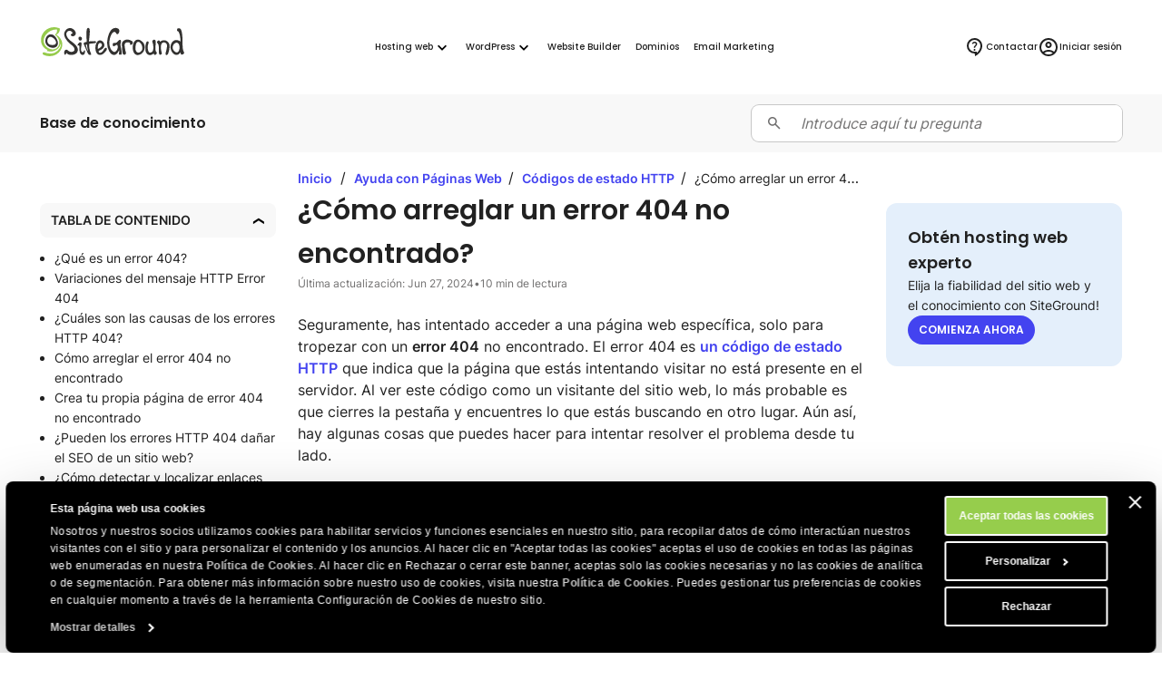

--- FILE ---
content_type: text/html; charset=utf-8
request_url: https://es.siteground.com/kb/http-error-404/
body_size: 23220
content:
<!doctype html>
<html lang="es">

<head>
    <meta charset="utf-8"/>
            <meta name="viewport" content="width=device-width, maximum-scale=5" />
    
			            			    <title>¿Cómo arreglar un error 404 no encontrado? - BC de SiteGround</title>
                        <script>
window.uetq = window.uetq || [];
window.uetq.push('consent', 'default',
    { 'ad_storage': 'denied' }
);
</script>            
<script id="Cookiebot" data-culture="es" src="https://consent.cookiebot.com/uc.js" data-cbid="35f00586-f657-44e7-8f33-8a5b055b478d" async type="text/javascript"></script>
<!-- Google Consent Mode script -->
<script type="application/javascript">
    // Define dataLayer and the gtag function.
    window.dataLayer = window.dataLayer || [];
    function gtag(){dataLayer.push(arguments);}

    // Default ad_storage to 'denied'.
    gtag('consent', 'default', {
        'analytics_storage': 'denied',
        'ad_user_data': 'denied',
        'ad_personalization': 'denied',
        'ad_storage': 'denied',
        'functionality_storage': 'denied',
        'personalization_storage': 'denied',
        'security_storage': 'granted',
        'wait_for_update': 500,
    });
</script>
<!-- End Google Consent Mode script -->
<!-- Google Tag Manager -->
<script type="text/plain" data-cookieconsent="preferences">(function(w,d,s,l,i){w[l]=w[l]||[];w[l].push({'gtm.start':
new Date().getTime(),event:'gtm.js'});var f=d.getElementsByTagName(s)[0],
j=d.createElement(s),dl=l!='dataLayer'?'&l='+l:'';j.async=true;j.src=
'https://www.googletagmanager.com/gtm.js?id='+i+dl;f.parentNode.insertBefore(j,f);
})(window,document,'script','dataLayer','GTM-NV7S9DK');</script>
<!-- End Google Tag Manager -->            <meta name="twitter:card" content="summary_large_image" />
                                    
    <meta name="twitter:site" content="@SiteGround_ES" />

            <meta property="og:title" content="¿Cómo arreglar un error 404 no encontrado? - BC de SiteGround" />
    
    
    
    
    
    
            <meta property="og:site_name" content="SiteGround" />
    
            <meta property="og:locale" content="es_LA" /><meta property="twitter:title" content="¿Cómo arreglar un error 404 no encontrado?" /><meta property="og:title" content="¿Cómo arreglar un error 404 no encontrado?" />
	
	
	<meta name="description" content="Si estás luchando con un error 404 - revisa esta publicación. Aprende qué es el error 404, cómo solucionarlo y cómo localizar enlaces rotos en tu sitio." />
	<meta name="robots" content="index, follow, max-snippet:-1, max-image-preview:large, max-video-preview:-1" />
	<link rel="canonical" href="https://es.siteground.com/kb/http-error-404/" />
	
	<meta property="og:type" content="article" />
	<meta property="og:title" content="¿Cómo arreglar un error 404 no encontrado?" />
	<meta property="og:description" content="Si estás luchando con un error 404 - revisa esta publicación. Aprende qué es el error 404, cómo solucionarlo y cómo localizar enlaces rotos en tu sitio." />
	<meta property="og:url" content="https://es.siteground.com/kb/http-error-404/" />
	<meta property="og:site_name" content="SiteGround" />
	<meta property="article:publisher" content="https://www.facebook.com/siteground" />
	<meta property="article:modified_time" content="2024-06-27T12:30:11+00:00" />
	<meta property="og:image" content="https://static-kb.siteground.com/wp-content/uploads/sites/4/2020/07/siteground-404-page.png" />
	<meta property="og:image:width" content="2848" />
	<meta property="og:image:height" content="1342" />
	<meta property="og:image:type" content="image/png" />
	<meta name="twitter:card" content="summary_large_image" />
	<meta name="twitter:site" content="@siteground_es" />
	<meta name="twitter:label1" content="Est. reading time" />
	<meta name="twitter:data1" content="16 minutes" />
	<script type="application/ld+json" class="yoast-schema-graph">{"@context":"https://schema.org","@graph":[{"@type":"Article","@id":"https://es.siteground.com/kb/http-error-404/#article","isPartOf":{"@id":"https://es.siteground.com/kb/http-error-404/"},"headline":"¿Cómo arreglar un error 404 no encontrado?","datePublished":"2022-08-30T04:00:40+00:00","dateModified":"2024-06-27T12:30:11+00:00","mainEntityOfPage":{"@id":"https://es.siteground.com/kb/http-error-404/"},"wordCount":3079,"publisher":{"@id":"https://es.siteground.com/#organization"},"image":{"@id":"https://es.siteground.com/kb/http-error-404/#primaryimage"},"thumbnailUrl":"https://static-kb.siteground.com/wp-content/uploads/sites/4/2020/07/siteground-404-page.png","inLanguage":"es"},{"@type":"WebPage","@id":"https://es.siteground.com/kb/http-error-404/","url":"https://es.siteground.com/kb/http-error-404/","name":"¿Cómo arreglar un error 404 no encontrado? - BC de SiteGround","isPartOf":{"@id":"https://es.siteground.com/#website"},"about":{"@id":"https://es.siteground.com/#organization"},"primaryImageOfPage":{"@id":"https://es.siteground.com/kb/http-error-404/#primaryimage"},"image":{"@id":"https://es.siteground.com/kb/http-error-404/#primaryimage"},"thumbnailUrl":"https://static-kb.siteground.com/wp-content/uploads/sites/4/2020/07/siteground-404-page.png","datePublished":"2022-08-30T04:00:40+00:00","dateModified":"2024-06-27T12:30:11+00:00","description":"Si estás luchando con un error 404 - revisa esta publicación. Aprende qué es el error 404, cómo solucionarlo y cómo localizar enlaces rotos en tu sitio.","inLanguage":"es","potentialAction":[{"@type":"ReadAction","target":["https://es.siteground.com/kb/http-error-404/"]}]},{"@type":"ImageObject","inLanguage":"es","@id":"https://es.siteground.com/kb/http-error-404/#primaryimage","url":"https://static-kb.siteground.com/wp-content/uploads/sites/4/2020/07/siteground-404-page.png","contentUrl":"https://static-kb.siteground.com/wp-content/uploads/sites/4/2020/07/siteground-404-page.png","width":2848,"height":1342,"caption":"SiteGround 404 page"},{"@type":"WebSite","@id":"https://es.siteground.com/#website","url":"https://es.siteground.com/","name":"SiteGround ES","description":"Preguntas frecuentes sobre alojamiento web","publisher":{"@id":"https://es.siteground.com/#organization"},"potentialAction":[{"@type":"SearchAction","target":{"@type":"EntryPoint","urlTemplate":"https://es.siteground.com/?s={search_term_string}"},"query-input":{"@type":"PropertyValueSpecification","valueRequired":true,"valueName":"search_term_string"}}],"inLanguage":"es"},{"@type":"Organization","@id":"https://siteground.com/","name":"SiteGround KB","url":"https://siteground.com/","logo":{"@type":"ImageObject","inLanguage":"es","@id":"https://es.siteground.com/#/schema/logo/image/","url":"https://static-cdn.siteground.com/assets/img/svg//logos/sg_black.svg","contentUrl":"https://static-cdn.siteground.com/assets/img/svg//logos/sg_black.svg","width":1200,"height":400,"caption":"SiteGround KB","id":"https://siteground.com/"},"image":{"@id":"https://es.siteground.com/#/schema/logo/image/"},"sameAs":["https://www.facebook.com/siteground","https://x.com/siteground_es","https://www.youtube.com/c/sitegroundespana","https://www.instagram.com/siteground.esp"]}]}</script>
	<!-- / Yoast SEO Premium plugin. -->


<meta property="article:published_time" content="2022-08-30T04:00:40+00:00"/><meta property="article:modified_time" content="2024-06-27T12:30:11+00:00"/><link rel='alternate' hreflang='x-default' href='https://www.siteground.com/kb/error-404/' />
<link rel='alternate' hreflang='en-us' href='https://www.siteground.com/kb/error-404/' />
<link rel='alternate' hreflang='en' href='https://world.siteground.com/kb/error-404/' />
<link rel='alternate' hreflang='en-gb' href='https://www.siteground.co.uk/kb/error-404/' />
<link rel='alternate' hreflang='en-au' href='https://au.siteground.com/kb/error-404/' />
<link rel='alternate' hreflang='en-be' href='https://eu.siteground.com/kb/error-404/' />
<link rel='alternate' hreflang='en-bg' href='https://eu.siteground.com/kb/error-404/' />
<link rel='alternate' hreflang='en-hr' href='https://eu.siteground.com/kb/error-404/' />
<link rel='alternate' hreflang='en-cy' href='https://eu.siteground.com/kb/error-404/' />
<link rel='alternate' hreflang='en-cz' href='https://eu.siteground.com/kb/error-404/' />
<link rel='alternate' hreflang='en-dk' href='https://eu.siteground.com/kb/error-404/' />
<link rel='alternate' hreflang='en-ee' href='https://eu.siteground.com/kb/error-404/' />
<link rel='alternate' hreflang='en-fi' href='https://eu.siteground.com/kb/error-404/' />
<link rel='alternate' hreflang='en-gr' href='https://eu.siteground.com/kb/error-404/' />
<link rel='alternate' hreflang='en-hu' href='https://eu.siteground.com/kb/error-404/' />
<link rel='alternate' hreflang='en-ie' href='https://eu.siteground.com/kb/error-404/' />
<link rel='alternate' hreflang='en-lv' href='https://eu.siteground.com/kb/error-404/' />
<link rel='alternate' hreflang='en-lt' href='https://eu.siteground.com/kb/error-404/' />
<link rel='alternate' hreflang='en-lu' href='https://eu.siteground.com/kb/error-404/' />
<link rel='alternate' hreflang='en-mt' href='https://eu.siteground.com/kb/error-404/' />
<link rel='alternate' hreflang='en-nl' href='https://eu.siteground.com/kb/error-404/' />
<link rel='alternate' hreflang='en-pl' href='https://eu.siteground.com/kb/error-404/' />
<link rel='alternate' hreflang='en-pt' href='https://eu.siteground.com/kb/error-404/' />
<link rel='alternate' hreflang='en-ro' href='https://eu.siteground.com/kb/error-404/' />
<link rel='alternate' hreflang='en-sk' href='https://eu.siteground.com/kb/error-404/' />
<link rel='alternate' hreflang='en-sl' href='https://eu.siteground.com/kb/error-404/' />
<link rel='alternate' hreflang='en-se' href='https://eu.siteground.com/kb/error-404/' />
<link rel='alternate' hreflang='en-rs' href='https://eu.siteground.com/kb/error-404/' />
<link rel='alternate' hreflang='en-ba' href='https://eu.siteground.com/kb/error-404/' />
<link rel='alternate' hreflang='en-mk' href='https://eu.siteground.com/kb/error-404/' />
<link rel='alternate' hreflang='en-me' href='https://eu.siteground.com/kb/error-404/' />
<link rel='alternate' hreflang='en-ua' href='https://eu.siteground.com/kb/error-404/' />
<link rel='alternate' hreflang='en-md' href='https://eu.siteground.com/kb/error-404/' />
<link rel='alternate' hreflang='en-ch' href='https://eu.siteground.com/kb/error-404/' />
<link rel='alternate' hreflang='en-no' href='https://eu.siteground.com/kb/error-404/' />
<link rel='alternate' hreflang='en-li' href='https://eu.siteground.com/kb/error-404/' />
<link rel='alternate' hreflang='en-ad' href='https://eu.siteground.com/kb/error-404/' />
<link rel='alternate' hreflang='en-mc' href='https://eu.siteground.com/kb/error-404/' />
<link rel='alternate' hreflang='en-al' href='https://eu.siteground.com/kb/error-404/' />
<link rel='alternate' hreflang='en-ge' href='https://eu.siteground.com/kb/error-404/' />
<link rel='alternate' hreflang='en-is' href='https://eu.siteground.com/kb/error-404/' />
<link rel='alternate' hreflang='en-fo' href='https://eu.siteground.com/kb/error-404/' />
<link rel='alternate' hreflang='en-ru' href='https://eu.siteground.com/kb/error-404/' />
<link rel='alternate' hreflang='en-mf' href='https://eu.siteground.com/kb/error-404/' />
<link rel='alternate' hreflang='en-gl' href='https://eu.siteground.com/kb/error-404/' />
<link rel='alternate' hreflang='en-by' href='https://eu.siteground.com/kb/error-404/' />
<link rel='alternate' hreflang='es-es' href='https://www.siteground.es/kb/http-error-404/' />
<link rel='alternate' hreflang='es' href='https://es.siteground.com/kb/http-error-404/' />
<link rel='alternate' hreflang='es-us' href='https://www.siteground.com/es/kb/http-error-404/' />
<link rel='alternate' hreflang='it-it' href='https://it.siteground.com/kb/http-errore-404-not-found/' />
<link rel='alternate' hreflang='de-de' href='https://de.siteground.com/kb/fehler-404/' />
<link rel='alternate' hreflang='de-at' href='https://de.siteground.com/kb/fehler-404/' />
<link rel='alternate' hreflang='fr-fr' href='https://fr.siteground.com/kb/comment-corriger-une-erreur-404-introuvable/' />
<link rel='alternate' hreflang='fr-ca' href='https://world.siteground.com/fr/kb/comment-corriger-une-erreur-404-introuvable/' />
    
    <meta name="author" content="SiteGround Web Hosting" />
    <meta name="copyright" content="Derechos de autor de SiteGround Web Hosting. Reservados todos los derechos." />
    <meta name="theme-color" content="#f3efe7">
    <meta name="theme-color" media="(prefers-color-scheme: light)" content="white">
    <meta name="theme-color" media="(prefers-color-scheme: dark)" content="black">

            
	<meta property="fb:app_id" content="367418576952902" />

    <link rel='dns-prefetch' href="https://static-cdn.siteground.com" />

    <link href="/img/favicon.ico" rel="shortcut icon" type="image/x-icon" />
    <link href="/img/apple-touch-icon.png" rel="apple-touch-icon" />

    <script type="text/javascript">
    var selectedExtraLanguage = '';
    var ajaxBaseUrl = '';
    if (selectedExtraLanguage !== "") {
        ajaxBaseUrl = "/" + selectedExtraLanguage;
    }

    function openBlogUrl(url, isNewTab) {
        var newUrl = ajaxBaseUrl + url;
        if (isNewTab) {
            window.open(newUrl, '_blank');
            return;
        }

        window.location = newUrl;
    }
</script>
    <script type="text/javascript">
        var clientidvar = false;
        const locale_id = 16;
        var chatpromo = 'BF 2025 [NOT EN] (USD)';
        const varnished = 1;
        const local_phone = '1.866.605.2484';
        const cur_code = 'USD';
        const chatUrl = 'https://sitegroundes.chat-assistance.com';
        const disablePromoManager = false;
        const serviceCompanyId = 3;
        const appEnv = 'production';

        const settings = {
            language: 'es_MX',
            chatLanguage: 'es_ES',
            currencyCode: 'USD',
            locale: null
        };
    </script>

            <link rel="stylesheet" type="text/css" href="https://static-cdn.siteground.com/css/0ade1d2-ec7248c.css" />
        <script type="text/javascript" src="https://static-cdn.siteground.com/js/4fa42ad-ec7248c.js"></script>

        
 	</head>
<body>
	<div class="layout--grid layout--article">
		<!-- Google Tag Manager (noscript) -->
<noscript><iframe data-cookieconsent="preferences" data-cookieblock-src="https://www.googletagmanager.com/ns.html?id=GTM-NV7S9DK" height="0" width="0" style="display:none;visibility:hidden"></iframe></noscript>
<!-- End Google Tag Manager (noscript) -->


		<!-- Promo Lenta Banner -->

<script type="text/javascript">
if (document.querySelectorAll('.counter')[0]) {
    const promoTimerEndTimeStamp = 1733202000000;
    const promoTimerStyle = 1;
    updateCountdown(document.querySelectorAll('.counter')[0], promoTimerEndTimeStamp, promoTimerStyle);
    if (typeof initCounter == 'function') {
        initCounter(promoTimerEndTimeStamp, promoTimerStyle);
    }
}
</script>
<!-- End of Promo Lenta Banner -->
		<header id="header" class="header" aria-label="Sección de encabezado">

    <div class="fit-wide">
		<div class="header-content">
			<input id="trigger" class="header__burger" type="checkbox" aria-label="Botón de navegación móvil">
			<label for="trigger" class="header__mobile-nav-btn" title="Botón de navegación móvil">
				<em class="text--hidden">Botón de navegación móvil</em>
				<span></span>
				<span></span>
				<span></span>
			</label>

			<div class="header-logo">
				<a id="logo" href="/" title="SiteGround">
					<span class="header__logo-size sg-icon" data-icon="/logos/sg_black"></span>
									</a>
			</div>

			<nav class="header__nav" aria-label="Navegación principal">

	<ul class="main-dropdown flex">
		<li class="first-list">
			<a class="flex flex--align-center" href="/" title="SiteGround">
				<span>Inicio</span>
			</a>
		</li>
		<li class="header__nav__tab">
			<input id="trigger-hosting" type="checkbox" aria-label="Hosting web">
			<label for="trigger-hosting" class="flex flex--align-center" data-icon="icons/material/icon_keyboard_arrow_down" title="Hosting web">
				Hosting web			</label>

			<div class="webhosting">
                <div class="header__nav__tab__bridge"></div>
				<div class="webhosting__dropdown grid grid--m-3 grid--gap-l">
					<ul class="standard-dropdown grid">
						<li>
							<a class="flex" href="/hosting-web.htm" title="Hosting web">
								<div class="flex flex--gap-s flex--align-center">
                                    <span aria-hidden="true" class="desktop-icon sg-icon sg-icon--size_40 sg-icon--color-pri-darkest" data-icon="icons/material/icon_dns"></span>
                                    <h4>Hosting web</h4>
                                </div>
								<p>Expande tu sitio web con un hosting web rápido y seguro</p>
							</a>
						</li>
                        <li>
                            <a class="flex" href="/hosting-wordpress.htm" title="Para WordPress">
                                <div class="flex flex--gap-s flex--align-center">
                                    <span aria-hidden="true" class="desktop-icon sg-icon sg-icon--size_40 sg-icon--color-pri-darkest" data-icon="icons/material/icon_wordpress"></span>
                                    <h4>Hosting para WordPress</h4>
                                </div>
                                <p>Crea, migra y administra sitios WordPress fácilmente</p>
                            </a>
                        </li>
                        <li>
                            <a class="flex" href="/alojamiento-cloud.htm" title="Hosting Cloud">
                                <div class="flex flex--gap-s flex--align-center">
                                    <span aria-hidden="true" class="desktop-icon sg-icon sg-icon--size_40 sg-icon--color-pri-darkest" data-icon="icons/material/icon_cloud"></span>
                                    <h4>Hosting Cloud</h4>
                                </div>
                                <p>Planes Cloud de alto rendimiento para webs en crecimiento</p>
                            </a>
                        </li>
					</ul>

                    <ul class="standard-dropdown grid">
                        <li>
                                                        <a class="flex" href="/programa-hosting-agencias" title="Hosting para agencias">
                                <div class="flex flex--gap-s flex--align-center">
                                    <span aria-hidden="true" class="desktop-icon sg-icon sg-icon--size_40 sg-icon--color-pri-darkest" data-icon="icons/material/icon_view_agenda"></span>
                                    <h4>Programa para agencias</h4>
                                </div>
                                <p>Escala tu agencia con hosting premium</p>
                            </a>
                                                    </li>
                        <li>
                            <a class="flex" href="/distribuidores_hosting" title="Distribuidores">
                                <div class="flex flex--gap-s flex--align-center">
                                    <span aria-hidden="true" class="desktop-icon sg-icon sg-icon--size_40 sg-icon--color-pri-darkest" data-icon="icons/material/icon_currency_exchange"></span>
                                    <h4>Distribuidores</h4>
                                </div>
                                <p>Revende hosting y administra múltiples sitios fácilmente</p>
                            </a>
                        </li>
                        <li>
                            <a class="flex" href="/afiliados" title="Programa de afiliados">
                                <div class="flex flex--gap-s flex--align-center">
                                    <span aria-hidden="true" class="desktop-icon sg-icon sg-icon--size_40 sg-icon--color-pri-darkest" data-icon="icons/material/icon_partner_exchange"></span>
                                    <h4>Programa de afiliados</h4>
                                </div>
                                <p>Altas ganancias, pagos rápidos y conversiones máximas</p>
                            </a>
                        </li>
                    </ul>

                    <div class="header__nav__tab__add-info flex flex--direction-column flex--gap-m no-display--1023">
                        <h4 class="text--size-xs text--upper">
                            Casos de éxito de clientes                        </h4>
                        <img class="border--radius-large" loading="lazy" src="https://static-cdn.siteground.com/img/blocks/menu/customer_success.jpg" alt="Casos de éxito de clientes">
                        <p class="text--size-xxs text--color-pri-darkest">
                            "¡Con SiteGround, duermes como un bebé con chupete! <b>El mejor servicio hasta ahora</b>."                        </p>
                        <p class="flex flex--align-center flex--gap-xs">
                                                        <a class="link--more link--next font-family-main text--weight-l text--size-xxs text--color-pri text--upper" href="/blog/category/casos-de-exito" title="Casos de éxito de clientes">
                                Leer más                            </a>
                            <span class="sg-icon sg-icon--size_14 sg-icon--color-pri" data-icon="icons/icon_slider_nav_next"></span>
                        </p>
                    </div>
				</div>
			</div>
		</li>
		<li class="header__nav__tab">
			<input id="trigger-wp" type="checkbox" aria-label="WordPress">
			<label for="trigger-wp" class="flex flex--align-center" data-icon="icons/material/icon_keyboard_arrow_down" title="WordPress">
				WordPress			</label>

			<div class="wordpress">
                <div class="header__nav__tab__bridge"></div>
				<div class="wordpress__dropdown">
                    <div class="wrap wrap--w-860 grid grid--m-2 grid--gap-xxl">
                        <ul class="standard-dropdown grid">
                            <li>
                                <a class="flex" href="/hosting-wordpress.htm" title="Para WordPress">
                                    <div class="flex flex--gap-s flex--align-center">
                                        <span aria-hidden="true" class="desktop-icon sg-icon sg-icon--size_40 sg-icon--color-pri-darkest" data-icon="icons/material/icon_wordpress"></span>
                                        <h4>Hosting para WordPress</h4>
                                    </div>
                                    <p>Crea, migra y administra sitios WordPress fácilmente</p>
                                </a>
                            </li>
                            <li>
                                <a class="flex" href="/hosting-woocommerce.htm" title="Para WooCommerce">
                                    <div class="flex flex--gap-s flex--align-center">
                                        <span aria-hidden="true" class="desktop-icon sg-icon sg-icon--size_40 sg-icon--color-pri-darkest" data-icon="icons/material/icon_shopping_bag"></span>
                                        <h4>Hosting para WooCommerce</h4>
                                    </div>
                                    <p>Vende fácilmente con un hosting fiable para tu tienda</p>
                                </a>
                            </li>
                            <li>
                                                                <a class="flex" href="/programa-hosting-agencias" title="Hosting para agencias">
                                    <div class="flex flex--gap-s flex--align-center">
                                        <span aria-hidden="true" class="desktop-icon sg-icon sg-icon--size_40 sg-icon--color-pri-darkest" data-icon="icons/material/icon_view_agenda"></span>
                                        <h4>Programa para agencias</h4>
                                    </div>
                                    <p>Escala tu agencia con hosting premium</p>
                                </a>
                                                            </li>
                        </ul>

                        <div class="header__nav__tab__add-info flex flex--direction-column flex--gap-m no-display--1023">
                            <h4 class="text--size-xs text--upper">
                                Los expertos WordPress confían en nosotros                            </h4>

                            <div class="flex flex--direction-column flex--gap-xs">
                                <div role="img" aria-label="Calificación de estrellas: 0 de 5 estrellas" class="flex flex--align-center flex--gap-2xs">
                                                                        <div aria-hidden="true" class="sg-icon sg-icon--size_24 sg-icon--color-yellow-accent" data-icon="icons/icon_star_filled"></div>
                                                                        <div aria-hidden="true" class="sg-icon sg-icon--size_24 sg-icon--color-yellow-accent" data-icon="icons/icon_star_filled"></div>
                                                                        <div aria-hidden="true" class="sg-icon sg-icon--size_24 sg-icon--color-yellow-accent" data-icon="icons/icon_star_filled"></div>
                                                                        <div aria-hidden="true" class="sg-icon sg-icon--size_24 sg-icon--color-yellow-accent" data-icon="icons/icon_star_filled"></div>
                                                                        <div aria-hidden="true" class="sg-icon sg-icon--size_24 sg-icon--color-yellow-accent" data-icon="icons/icon_star_filled"></div>
                                                                    </div>

                                <p class="text--size-xxs text--color-pri-darkest">
                                    "Recomiendo SiteGround para todos tus proyectos WordPress, tanto nuevos como consolidados. Su servicio es estable, seguro y súper rápido gracias a sus herramientas especiales desarrolladas internamente para usuarios de WordPress."                                </p>
                            </div>

                            <div class="grid grid--gap-m grid--tp-column-auto-1 flex--align-center">
                                <div class="wrap wrap--w-60">
                                    <img class="border--radius-circle" loading="lazy" src="https://static-cdn.siteground.com/img/blocks/slider-reviews/syed_balkhi.jpg" alt="Syed Balkhi">
                                </div>

                                <div class="flex flex--direction-column flex--gap-2xs">
                                    <h4 class="text--size-xs">Syed Balkhi</h4>
                                    <p class="text--size-xxs text--color-pri-darkest">
                                        Fundador del principal sitio educativo de WP <b>wpbeginner.com</b>                                    </p>
                                </div>
                            </div>
                        </div>
                    </div>
				</div>
			</div>
		</li>
		<li class="header__rounded-tab">
			<a class="flex flex--align-center" href="/website-builder" title="Website Builder">
				<span>Website Builder</span>
			</a>
		</li>
		<li class="header__rounded-tab">
			<a class="flex flex--align-center" href="/domain_names" title="Dominios">
				<span>Dominios</span>
			</a>
		</li>
		<li class="header__rounded-tab">
			<a class="flex flex--align-center" href="/email-marketing" title="Email Marketing">
				<span>Email Marketing</span>
			</a>
		</li>
	</ul>
</nav>
			<div class="header-help">
												<input type="hidden" id="phone_12" phone="61.1800.357221" value="61.1800.357221"/>
								<input type="hidden" id="phone_10" phone="43.800.802295" value="43.800.802295"/>
								<input type="hidden" id="phone_4" phone="44.20.71839093" value="44.20.71839093"/>
								<input type="hidden" id="phone_6" phone="33.805.080522" value="33.805.080522"/>
								<input type="hidden" id="phone_9" phone="44.20.71839093" value="44.20.71839093"/>
								<input type="hidden" id="phone_5" phone="44.20.71839093" value="44.20.71839093"/>
								<input type="hidden" id="phone_14" phone="1.866.605.2484" value="1.866.605.2484"/>
								<input type="hidden" id="phone_15" phone="1.866.605.2484" value="1.866.605.2484"/>
								<input type="hidden" id="phone_8" phone="31.2.07084102" value="31.2.07084102"/>
								<input type="hidden" id="phone_2" phone="44.20.71839093" value="44.20.71839093"/>
								<input type="hidden" id="phone_3" phone="44.800.8620379" value="44.800.8620379"/>
								<input type="hidden" id="phone_13" phone="1.800.828.9231" value="1.800.828.9231"/>
								<input type="hidden" id="phone_1" phone="1.866.605.2484" value="1.866.605.2484"/>
								
				<div class="header-help__content">
																									
										<div class="header-help__channel context header-help__channel--chat">
    <div class="header-help__channel__tab-wrap">
        <a class="header-help__channel__tab" href="#" type="button" aria-expanded="false" aria-haspopup="true" aria-label="Ayuda">
            <em data-icon="icons/material/icon_contact_support" class="sg-icon sg-icon--size_24 sg-icon--color-pri-darkest"></em>
            <span class="header-help__channel__tab__text">
                Ayuda            </span>
        </a>
    </div>
    <form autocomplete="off">
        <div class="header-help__channel__bridge"></div>
        <div class="main-call">
            <a href="https://login.siteground.com?lang=es&redirect=https%3A%2F%2Fmy.siteground.com%2Fsupport%2Fcontact" class="btn btn--bg-pri btn--m" aria-label="Log in en soporte">
                <span>
                    Log in en soporte                </span>
            </a>
        </div>
    </form>
</div>

<div class="header-help__channel context header-help__channel--chat">
    <div class="header-help__channel__tab-wrap">
        <a id='header_chat_visible' class="header-help__channel__tab" href="#" type="button" aria-expanded="false" aria-haspopup="true">
            <em data-icon="icons/material/icon_contact_support" class="sg-icon sg-icon--size_24 sg-icon--color-pri-darkest"></em>
            <span class="header-help__channel__tab__text">
                Contactar            </span>
        </a>
    </div>
    <form autocomplete="off">
        <div class="header-help__channel__bridge"></div>
        <div class="main-call grid grid--autoflow-row grid--gap-l">
            <div class="flex flex--gap-xs flex--direction-column flex--align-flex-start">
                <span class="font-family-main text--weight-m text--size-s">
                    ¿Tienes alguna pregunta?                </span>
                <a href="#" onclick="launchChat();" class="btn btn--bg-pri btn--m" aria-label="Empieza un chat">
                    <span>
                        Empieza un chat                    </span>
                </a>
            </div>

            <div id="phoneLiContainer" class="flex flex--gap-xs flex--direction-column flex--align-flex-start"  style="display: none" >
                <span class="font-family-main text--weight-m text--size-s">
                    Call Us:
                </span>
                <span>
                    <a id="phoneNumberByRegion" href="tel:" class="link--text text--size-xs"></a>
                </span>
            </div>

            <div class="flex flex--gap-xs flex--direction-column flex--align-flex-start">
                <span class="font-family-main text--weight-m text--size-s">
                    ¿Clientes existentes?                </span>
                <a href="https://login.siteground.com?lang=es&redirect=https%3A%2F%2Fmy.siteground.com%2Fsupport%2Fcontact" class="link--text text--size-xs" aria-label="Log in en soporte">
                    Log in en soporte                </a>
            </div>
        </div>
    </form>
</div>


<script>
    document.addEventListener("DOMContentLoaded", function(event) {
        var headerHelpChannelChat = document.querySelectorAll('.header-help__channel--chat');
        if (0) {
            headerHelpChannelChat[0].style.display = "block";
        } else {
            headerHelpChannelChat[1].style.display = "block";
        }
    });

    function launchChat() {
                    var js = document.createElement("script");

            js.type = "text/javascript";
            js.src = "https://www.recaptcha.net/recaptcha/api.js?render=6LfEBLMUAAAAAAK5H_zU2bd42u4Y1wNBgsUJ8pE9";

            js.onload = function() {
                Live.launch(event);
            };

            document.body.appendChild(js);
            }

</script>					
					<div class="header-help__channel header__rounded-tab">
						<a class="header-help__channel__tab" href="https://login.siteground.com?lang=es" title="Iniciar sesión en el área del sitio">
							<em data-icon="icons/material/icon_account_circle" class="sg-icon sg-icon--size_24 sg-icon--color-pri-darkest"></em>
                            <span class="header-help__channel__tab__text">Iniciar sesión</span>
						</a>
					</div>
									</div>
			</div>
		</div>
	</div>
	</header>
		<main class="wrapper" id="main-content">
			<section class="full-bleed bg--color-main">
    <div class="fit-wide density-h--s">
        <div class="flex flex--gap-l flex--justify-space-between flex--align-center">
            <p class="font-family-main text--weight-l text--size-xs text--color-pri-darkest">
                Base de conocimiento            </p>

            <div class="wrap--w-408" style="width: 100%;">
                <div class="field-wrapper field-wrapper--s field-wrapper--addon grid grid--gap-xs grid--tp-column-auto-1">
    <label for="search_input" class="field--addon field--addon--component field--addon--component-prefix flex--justify-self-center">
        <span class="sg-icon sg-icon--size_18 sg-icon--color-dark" data-icon="icon-search"></span>
    </label>

    <form id="search-form" method="GET" action="/kb/search" class="field--addon--component">
        <input id="search_input" class="field" name="s" placeholder="Introduce aquí tu pregunta" value="" autocomplete="off">
    </form>
</div>

<script type="text/javascript">
    document.addEventListener("DOMContentLoaded", function() {
        const searchForm = document.getElementById('search-form');
        const searchInput = searchForm.querySelector('[name="search_input"]');

        searchInput.addEventListener('keydown', function(event) {
            if (event.key === 'Enter') {
                event.preventDefault();
                searchForm.submit();
            }
        });
    });
</script>            </div>
        </div>
    </div>
</section>
    
<section class="wrapper__section wrapper__section__gap-none">
    <article class="bg grid grid--lg-article grid--gap-l density-top--m">

        <div class="order--lg-1 no-display--1199">
            <div class="post-page__header grid grid--gap-xl">
                
<div class="post-page__header--toc no-display--1199">
    <ul class="accordion--arrow">
        <li class="accordion__container border--radius-medium active">
            <button class="accordion__container__title bg--color-main border--radius-medium density-w--s density-h--xs active">
                <span class="text--weight-l text--size-xxs text--color-pri-darkest text--upper">
                    Tabla de contenido                </span>
            </button>
            <div class="accordion__container__content text--size-xxs text--color-pri-darkest">
                <ul class='ez-toc-list ez-toc-list-level-1 ' ><li class='ez-toc-page-1 ez-toc-heading-level-2'><a class="ez-toc-link ez-toc-heading-1" href="https://es.siteground.com/kb/http-error-404/#%C2%BFQue_es_un_error_404" >¿Qué es un error 404?</a></li><li class='ez-toc-page-1 ez-toc-heading-level-2'><a class="ez-toc-link ez-toc-heading-2" href="https://es.siteground.com/kb/http-error-404/#Variaciones_del_mensaje_HTTP_Error_404" >Variaciones del mensaje HTTP Error 404</a></li><li class='ez-toc-page-1 ez-toc-heading-level-2'><a class="ez-toc-link ez-toc-heading-3" href="https://es.siteground.com/kb/http-error-404/#%C2%BFCuales_son_las_causas_de_los_errores_HTTP_404" >¿Cuáles son las causas de los errores HTTP 404?</a></li><li class='ez-toc-page-1 ez-toc-heading-level-2'><a class="ez-toc-link ez-toc-heading-4" href="https://es.siteground.com/kb/http-error-404/#Como_arreglar_el_error_404_no_encontrado" >Cómo arreglar el error 404 no encontrado</a></li><li class='ez-toc-page-1 ez-toc-heading-level-2'><a class="ez-toc-link ez-toc-heading-5" href="https://es.siteground.com/kb/http-error-404/#Crea_tu_propia_pagina_de_error_404_no_encontrado" >Crea tu propia página de error 404 no encontrado</a></li><li class='ez-toc-page-1 ez-toc-heading-level-2'><a class="ez-toc-link ez-toc-heading-6" href="https://es.siteground.com/kb/http-error-404/#%C2%BFPueden_los_errores_HTTP_404_danar_el_SEO_de_un_sitio_web" >¿Pueden los errores HTTP 404 dañar el SEO de un sitio web?</a></li><li class='ez-toc-page-1 ez-toc-heading-level-2'><a class="ez-toc-link ez-toc-heading-7" href="https://es.siteground.com/kb/http-error-404/#%C2%BFComo_detectar_y_localizar_enlaces_rotos" >¿Cómo detectar y localizar enlaces rotos?</a></li></ul>
            </div>
        </li>
    </ul>
</div>

                <div class="post-page__header--menu">
                                    </div>
            </div>
        </div>

        <div class="order--lg-3 no-display--1199">
            <div class="post-page__footer wrap wrap--w-632">
                <div class="bg--color-sec-lightest border--radius-large density-w--l density-h--l">
    <div class="flex flex--direction-column flex--gap-m">
        <p class="font-family-main text--weight-l text--size-s text--wrap-balance text--color-pri-darkest">
                            Obtén hosting web experto                    </p>
        <p class="text--size-xxs text--color-pri-darkest">
                            Elija la fiabilidad del sitio web y el conocimiento  con SiteGround!                    </p>
        <div>

            <a class="btn btn--bg-pri btn--s" href="/hosting-web.htm ">
                <span>
                                        Comienza ahora                                    </span>
            </a>
        </div>
    </div>
</div>            </div>
        </div>

        <div class="grid grid--gap-row-4xl flex--align-content-start order--lg-2">
                
<div class="post-page post-page__post-content">
    <div class="flex flex--direction-column flex--gap-xs flex--align-self-baseline">
        <div class="text--truncate">
            <a class="link--text text--size-xxs" href="/kb/">
    Inicio</a>

<span class="density-w--2xs">/</span>
                
    <a class="link--text text--size-xxs" href="/kb/category/ayuda-con-paginas-web/">
        Ayuda con Páginas Web
    </a>
<span class="density-w--2xs">/</span>
                
    <a class="link--text text--size-xxs" href="/kb/category/ayuda-con-paginas-web/codigos-de-estado-http/">
        Códigos de estado HTTP
    </a>
<span class="density-w--2xs">/</span>
    <span class="text--size-xxs text--color-pri-darkest">
        ¿Cómo arreglar un error 404 no encontrado?
    </span>
        </div>

        <h1 class="title--xl">¿Cómo arreglar un error 404 no encontrado?</h1>

        <div class="flex flex--gap-xs flex--align-center text--size-3xs text--color-dark">
                            <span class="post-page__footer__date">
                    Última actualización: Jun 27, 2024                </span>
                                                            <span>•</span>
                                <span>10 min de lectura</span>
                    </div>
    </div>

    <div class="post-page__header grid grid--gap-xl no-display--1200">
        
<div class="post-page__header--toc no-display--1200">
    <ul class="accordion--arrow">
        <li class="accordion__container border--radius-medium ">
            <button class="accordion__container__title bg--color-main border--radius-medium density-w--s density-h--xs ">
                <span class="text--weight-l text--size-xxs text--color-pri-darkest text--upper">
                    Tabla de contenido                </span>
            </button>
            <div class="accordion__container__content text--size-xxs text--color-pri-darkest">
                <ul class='ez-toc-list ez-toc-list-level-1 ' ><li class='ez-toc-page-1 ez-toc-heading-level-2'><a class="ez-toc-link ez-toc-heading-1" href="https://es.siteground.com/kb/http-error-404/#%C2%BFQue_es_un_error_404" >¿Qué es un error 404?</a></li><li class='ez-toc-page-1 ez-toc-heading-level-2'><a class="ez-toc-link ez-toc-heading-2" href="https://es.siteground.com/kb/http-error-404/#Variaciones_del_mensaje_HTTP_Error_404" >Variaciones del mensaje HTTP Error 404</a></li><li class='ez-toc-page-1 ez-toc-heading-level-2'><a class="ez-toc-link ez-toc-heading-3" href="https://es.siteground.com/kb/http-error-404/#%C2%BFCuales_son_las_causas_de_los_errores_HTTP_404" >¿Cuáles son las causas de los errores HTTP 404?</a></li><li class='ez-toc-page-1 ez-toc-heading-level-2'><a class="ez-toc-link ez-toc-heading-4" href="https://es.siteground.com/kb/http-error-404/#Como_arreglar_el_error_404_no_encontrado" >Cómo arreglar el error 404 no encontrado</a></li><li class='ez-toc-page-1 ez-toc-heading-level-2'><a class="ez-toc-link ez-toc-heading-5" href="https://es.siteground.com/kb/http-error-404/#Crea_tu_propia_pagina_de_error_404_no_encontrado" >Crea tu propia página de error 404 no encontrado</a></li><li class='ez-toc-page-1 ez-toc-heading-level-2'><a class="ez-toc-link ez-toc-heading-6" href="https://es.siteground.com/kb/http-error-404/#%C2%BFPueden_los_errores_HTTP_404_danar_el_SEO_de_un_sitio_web" >¿Pueden los errores HTTP 404 dañar el SEO de un sitio web?</a></li><li class='ez-toc-page-1 ez-toc-heading-level-2'><a class="ez-toc-link ez-toc-heading-7" href="https://es.siteground.com/kb/http-error-404/#%C2%BFComo_detectar_y_localizar_enlaces_rotos" >¿Cómo detectar y localizar enlaces rotos?</a></li></ul>
            </div>
        </li>
    </ul>
</div>


        <div class="post-page__header--menu no-display--1199">
                    </div>
    </div>


    <!-- WP Content -->
    <div class="post-page post-page__post-content">
    
            <p>Seguramente, has intentado acceder a una página web específica, solo para tropezar con un <b>error 404</b> no encontrado. El error 404 es <a href="https://es.siteground.com/kb/codigos-error-http-explicados/">un código de estado HTTP</a> que indica que la página que estás intentando visitar no está presente en el servidor. Al ver este código como un visitante del sitio web, lo más probable es que cierres la pestaña y encuentres lo que estás buscando en otro lugar. Aún así, hay algunas cosas que puedes hacer para intentar resolver el problema desde tu lado.</p>
<p>Sin embargo, si eres el propietario del sitio, debes tomar medidas rápidas para resolverlo. Por ejemplo, puede haber una página para la que cambiaste la URL y olvidaste redirigirla, o un elemento que falta en tu sitio está causando el error. Debido a eso, tus visitantes verían <b>un 404 No encontrado</b> cuando intentan abrir un producto o una página específica en tu sitio. Arreglarlo te ayudará a evitar perder tráfico o ranking SEO.</p>
<p>En este artículo, examinaremos qué es el error 404, qué lo causa, su impacto SEO y cómo puedes solucionarlo. También te mostraremos cómo puedes crear una página 404 personalizada para ayudar a mantener el compromiso de tus visitantes.</p>
<h2><span class="ez-toc-section" id="%C2%BFQue_es_un_error_404"></span>¿Qué es un error 404?<span class="ez-toc-section-end"></span></h2>
<p>Cuando accedes a una página de la red, prácticamente estás haciendo una solicitud hacia el servidor que aloja este sitio web. Generalmente, el servidor responderá con el contenido que estás solicitando. Sin embargo, si el servidor no puede encontrar lo que estás buscando, responderá con un <b>error 404 Not Found</b>.</p>
<p>De acuerdo con el <a href="https://www.rfc-editor.org/rfc/rfc9110.html#name-404-not-found">RFC-9110</a> optimizado por <a href="https://www.ietf.org/about/who/">IETF</a>, el código de estado 404 Not Found significa que &#8220;el servidor de origen no encontró una representación actual para el recurso de destino o no está dispuesto a revelar que existe&#8221;.</p>
<p>En términos simples, esta definición establece que el recurso que estás buscando no está presente en el servidor, o hay <a href="https://es.siteground.com/kb/crear-redirecciones-url/">una redirección 301</a> que enruta las páginas 404 a las existentes.</p>
<p>Muchos propietarios de sitios prefieren crear su propia página 404 donde aconsejan a los visitantes que usen la función de búsqueda en el sitio, revisen una página relevante o vuelvan a la página de inicio. De esta manera, es más probable que un cliente repita la búsqueda o encuentre respuestas similares dentro del mismo sitio.</p>
<p>En cualquier caso, el servidor responde con un código de estado 404 no solo para una página que falta, sino virtualmente para cualquier activo ausente en un sitio: un archivo de imagen o archivos CSS/JavaScript.</p>
<h2><span class="ez-toc-section" id="Variaciones_del_mensaje_HTTP_Error_404"></span>Variaciones del mensaje HTTP Error 404<span class="ez-toc-section-end"></span></h2>
<p>Puede encontrar el error 404 presentado en varios diseños y redacción, aunque apunta al mismo problema subyacente.</p>
<p>Las combinaciones de palabras más comunes para un error 404 Not Found se enumeran a continuación:</p>
<ul>
<li>“Error 404”</li>
<li>“404 No Encontrado”</li>
<li>“HTTP Error 404”</li>
<li>“No encontrado”</li>
<li>“Página no encontrada”</li>
<li>“La URL solicitada no se encontró en este servidor”</li>
<li>“La página no se puede encontrar”</li>
<li>“No podemos encontrar la página que estás buscando”</li>
<li>“La URL solicitada /~ no se encontró en este servidor Eso es todo lo que sabemos”</li>
</ul>
<p>El error estándar tiene un diseño bastante sencillo, como se muestra en la captura de pantalla a continuación:</p>
<figure>
<figure><img decoding="async" class="alignnone size-tutorial-image wp-image-23580" src="https://static-kb.siteground.com/wp-content/uploads/sites/4/2020/07/firefox-404-page-708x262.png" alt="Firefox 404 page" width="708" height="262" srcset="https://static-kb.siteground.com/wp-content/uploads/sites/4/2020/07/firefox-404-page-708x262.png 708w, https://static-kb.siteground.com/wp-content/uploads/sites/4/2020/07/firefox-404-page-300x111.png 300w, https://static-kb.siteground.com/wp-content/uploads/sites/4/2020/07/firefox-404-page-1024x379.png 1024w, https://static-kb.siteground.com/wp-content/uploads/sites/4/2020/07/firefox-404-page-768x284.png 768w, https://static-kb.siteground.com/wp-content/uploads/sites/4/2020/07/firefox-404-page-1536x568.png 1536w, https://static-kb.siteground.com/wp-content/uploads/sites/4/2020/07/firefox-404-page-2048x757.png 2048w, https://static-kb.siteground.com/wp-content/uploads/sites/4/2020/07/firefox-404-page-1646x609.png 1646w" sizes="(max-width: 708px) 100vw, 708px" /></figure>
</figure>
<p>Sin embargo, las empresas online de renombre como <a href="https://www.ebay.es/n/all-categories">eBay</a>, se esfuerzan por mantener su audiencia incluso si no pudieron proporcionar exactamente lo que se necesitaba.</p>
<figure>
<figure><img decoding="async" class="alignnone size-tutorial-image wp-image-23581" src="https://static-kb.siteground.com/wp-content/uploads/sites/4/2020/07/ebay-es-708x282.png" alt="Ebay error 404" width="708" height="282" srcset="https://static-kb.siteground.com/wp-content/uploads/sites/4/2020/07/ebay-es-708x282.png 708w, https://static-kb.siteground.com/wp-content/uploads/sites/4/2020/07/ebay-es-300x119.png 300w, https://static-kb.siteground.com/wp-content/uploads/sites/4/2020/07/ebay-es-1024x407.png 1024w, https://static-kb.siteground.com/wp-content/uploads/sites/4/2020/07/ebay-es-768x305.png 768w, https://static-kb.siteground.com/wp-content/uploads/sites/4/2020/07/ebay-es-1536x611.png 1536w, https://static-kb.siteground.com/wp-content/uploads/sites/4/2020/07/ebay-es-2048x815.png 2048w, https://static-kb.siteground.com/wp-content/uploads/sites/4/2020/07/ebay-es-1646x655.png 1646w" sizes="(max-width: 708px) 100vw, 708px" /></figure>
</figure>
<p>En SiteGround, si no tienes una página 404 personalizada para tu sitio, aparecerá nuestra página 404-Not found.</p>
<figure>
<figure><img decoding="async" class="alignnone size-tutorial-image wp-image-23582" src="https://static-kb.siteground.com/wp-content/uploads/sites/4/2020/07/siteground-404-page-708x334.png" alt="SiteGround 404 page" width="708" height="334" srcset="https://static-kb.siteground.com/wp-content/uploads/sites/4/2020/07/siteground-404-page-708x334.png 708w, https://static-kb.siteground.com/wp-content/uploads/sites/4/2020/07/siteground-404-page-300x141.png 300w, https://static-kb.siteground.com/wp-content/uploads/sites/4/2020/07/siteground-404-page-1024x483.png 1024w, https://static-kb.siteground.com/wp-content/uploads/sites/4/2020/07/siteground-404-page-768x362.png 768w, https://static-kb.siteground.com/wp-content/uploads/sites/4/2020/07/siteground-404-page-1536x724.png 1536w, https://static-kb.siteground.com/wp-content/uploads/sites/4/2020/07/siteground-404-page-2048x965.png 2048w, https://static-kb.siteground.com/wp-content/uploads/sites/4/2020/07/siteground-404-page-1646x776.png 1646w" sizes="(max-width: 708px) 100vw, 708px" /></figure>
</figure>
<h2><span class="ez-toc-section" id="%C2%BFCuales_son_las_causas_de_los_errores_HTTP_404"></span>¿Cuáles son las causas de los errores HTTP 404?<span class="ez-toc-section-end"></span></h2>
<p>En general, un error 404 ocurre cuando hay varios escenarios posibles.</p>
<ul>
<li><b>Página movida o eliminada &#8211; </b>imagina que has creado una publicación una vez; sin embargo, más tarde, decidiste cambiar el slug de la URL para obtener una mejor puntuación de SEO. Sin embargo, olvidaste redirigir la URL anterior a la nueva. Por lo tanto, cuando los visitantes busquen la página con su nombre anterior, se les mostrará un error 404. La misma situación ocurre cuando has eliminado una página o una publicación que ya no quieres/necesitas en tu sitio<b>.</b></li>
</ul>
<ul>
<li><b>URL incorrecta &#8211; </b>También es común simplemente escribir una URL incorrecta en el navegador, y si ese es el caso, el servidor responderá con un error 404 no encontrado. Otra posibilidad es que la página no esté enlazada correctamente, o la URL haya sido diseñada con errores tipográficos. Por lo tanto, asegúrate de comprobar la URL que estás intentando para descartar un error tipográfico.</li>
</ul>
<ul>
<li><b>Problemas de almacenamiento en caché &#8211; </b>a veces, debido a una caché del navegador desactualizada, es posible que veas un código de respuesta 404 mientras la página real es accesible en otros dispositivos<b>.</b></li>
</ul>
<ul>
<li><b>Elementos faltantes &#8211; </b>si falta un archivo de imagen, CSS o JavaScript, el navegador también arrojará un código de estado 404, ya que no puede localizarlo en el servidor.</li>
</ul>
<p><b>Problemas de DNS &#8211;  </b>en caso de que hayas movido recientemente tu sitio a otro proveedor de alojamiento, lo más probable es que hayas <a href="https://es.siteground.com/tutoriales/primeros-pasos/apunta-dominio-servidores-siteground/">apuntado los registros DNS del dominio al nuevo servidor</a>. Cuando eso sucede, el dominio entra en el llamado <a href="https://es.siteground.com/kb/propagacion-dns/">período de propagación</a>, que puede tardar hasta 72 horas. Durante ese tiempo, pueden aparecer todo tipo de errores en tu sitio (incluido un error 404) hasta que los cambios de DNS se establezcan globalmente.</p>
<p>Por ejemplo, puedes buscar una página; sin embargo, el navegador todavía lo está buscando en el servidor anterior. En esa ocasión, el servidor responderá con un error 404 ya que no puede localizar el recurso.</p>
<h2><span class="ez-toc-section" id="Como_arreglar_el_error_404_no_encontrado"></span>Cómo arreglar el error 404 no encontrado<span class="ez-toc-section-end"></span></h2>
<p>Supongamos que estás buscando un producto en particular o una publicación en un sitio y te encuentras con un error 404 en lugar de obtener lo que necesitas. Como visitante, puedes probar algunas cosas desde tu lado para ver si eso soluciona el error.</p>
<ul>
<li><b>Actualizar la página &#8211; </b>los navegadores pueden mostrar temporalmente un error 404 no encontrado debido a algunos problemas de conectividad. Por lo tanto, deberías intentar actualizar la página con la tecla <b>F5</b> o <b>Cmd + R </b>(en Mac) y ver si eso lo resuelve. Lo más probable es que el error haya sido momentáneo y, después de volver a cargar la página, todo estará en su lugar<b>.</b></li>
<li><a href="https://es.siteground.com/kb/como-limpiar-cache-y-cookies/"><b>Vaciar la caché de tu navegador</b></a><b> &#8211; </b>si puedes acceder a este sitio normalmente desde otros dispositivos, este dispositivo actual puede estar teniendo problemas de almacenamiento en caché. Ocasionalmente, los navegadores pueden almacenar una caché desactualizada de una respuesta 404 anterior, y vaciarla puede ayudar a corregir el error<b>.</b></li>
</ul>
<ul>
<li><b>Comprueba la URL &#8211; </b>Definitivamente deberías comprobar si estás escribiendo la URL correctamente, ya que incluso si un carácter está mal escrito, se te mostrará un error HTTP 404.</li>
</ul>
<ul>
<li><b>Usa la función de búsqueda del sitio  &#8211; </b>en caso de que estés convencido de que el sitio que estás navegando contiene la información que necesitas, también puedes usar la función de búsqueda para probar diferentes combinaciones. Lo más probable es que todo esté ahí, y solo las palabras clave que usaste fueran inexactas.</li>
</ul>
<ul>
<li><b>Ponte en contacto con el sitio web  &#8211; </b>como último recurso, también puedes ponerte en contacto con el sitio web directamente y consultar con los administradores para obtener más información. Alternativamente, puedes consultar los canales de redes sociales de la marca como <a href="https://mobile.twitter.com/siteground/">Twitter</a> para ver si hay alguna noticia sobre el tema.</li>
</ul>
<h3>Cómo arreglar el error 404 en un sitio de WordPress</h3>
<p>Siempre que administres un sitio de WordPress y el error 404 Not Found impida el acceso a él, hay varios puntos débiles en los que puedes centrarte. En general, puedes corregir errores 404 en todo el sitio siguiendo los pasos que se describen a continuación.</p>
<h4>Revisa si existe un archivo .htaccess roto</h4>
<ul>
<li><b>Regenera el .htaccess usando la configuración de enlace permanente en tu panel de WordPress</b></li>
</ul>
<p>La forma más fácil de regenerar el archivo .htaccess para tu sitio de WordPress es usar la página de enlace permanente en tu panel de control, siempre que tengas acceso a ella. Después de iniciar sesión, navega a <b>General &gt; Enlaces</b> permanentes desde la barra lateral y simplemente presiona el botón <b>Guardar</b> <strong>cambios</strong> (sin hacer ningún cambio).</p>
<figure>
<figure><img decoding="async" class="alignnone size-tutorial-image wp-image-23583" src="https://static-kb.siteground.com/wp-content/uploads/sites/4/2020/07/enlaces-permanentes-guardar-cambios-708x328.png" alt="Enlaces permanentes Guardar Cambios" width="708" height="328" srcset="https://static-kb.siteground.com/wp-content/uploads/sites/4/2020/07/enlaces-permanentes-guardar-cambios-708x328.png 708w, https://static-kb.siteground.com/wp-content/uploads/sites/4/2020/07/enlaces-permanentes-guardar-cambios-300x139.png 300w, https://static-kb.siteground.com/wp-content/uploads/sites/4/2020/07/enlaces-permanentes-guardar-cambios-1024x474.png 1024w, https://static-kb.siteground.com/wp-content/uploads/sites/4/2020/07/enlaces-permanentes-guardar-cambios-768x355.png 768w, https://static-kb.siteground.com/wp-content/uploads/sites/4/2020/07/enlaces-permanentes-guardar-cambios-1536x711.png 1536w, https://static-kb.siteground.com/wp-content/uploads/sites/4/2020/07/enlaces-permanentes-guardar-cambios-2048x948.png 2048w, https://static-kb.siteground.com/wp-content/uploads/sites/4/2020/07/enlaces-permanentes-guardar-cambios-1646x762.png 1646w" sizes="(max-width: 708px) 100vw, 708px" /></figure>
</figure>
<p>Esta acción regenerará tu archivo .htaccess, y si este fue el culpable, el error 404 debería resolverse después de una actualización.</p>
<ul>
<li><b>Regenera manualmente el .htaccess para tu sitio desde el Gestor de archivos</b></li>
</ul>
<p>En caso de que tu escritorio sea inaccesible, puedes regenerar manualmente el archivo <b><i>.htaccess</i></b> usando tu Gestor de Archivos.</p>
<p>Para hacerlo, navega al respectivo <b>Site Tools</b> para tu sitio y ve a <b>Sitio web &gt; Gestor de archivos</b>. Localiza el archivo .htaccess en la carpeta <b><i>public_html</i></b> del sitio web y haz clic dos veces para abrirlo y editarlo.</p>
<figure>
<figure><img decoding="async" class="alignnone size-tutorial-image wp-image-23584" src="https://static-kb.siteground.com/wp-content/uploads/sites/4/2020/07/guestor-des-archivos-htaccess-708x329.png" alt="Guestor des archivos .htaccess" width="708" height="329" srcset="https://static-kb.siteground.com/wp-content/uploads/sites/4/2020/07/guestor-des-archivos-htaccess-708x329.png 708w, https://static-kb.siteground.com/wp-content/uploads/sites/4/2020/07/guestor-des-archivos-htaccess-300x139.png 300w, https://static-kb.siteground.com/wp-content/uploads/sites/4/2020/07/guestor-des-archivos-htaccess-1024x476.png 1024w, https://static-kb.siteground.com/wp-content/uploads/sites/4/2020/07/guestor-des-archivos-htaccess-768x357.png 768w, https://static-kb.siteground.com/wp-content/uploads/sites/4/2020/07/guestor-des-archivos-htaccess-1536x714.png 1536w, https://static-kb.siteground.com/wp-content/uploads/sites/4/2020/07/guestor-des-archivos-htaccess-2048x952.png 2048w, https://static-kb.siteground.com/wp-content/uploads/sites/4/2020/07/guestor-des-archivos-htaccess-1646x765.png 1646w" sizes="(max-width: 708px) 100vw, 708px" /></figure>
</figure>
<p>Una vez que hayas abierto tu archivo, reemplaza su contenido con el siguiente código y <b>Guarda</b> los cambios:</p>
<pre><code class="default"># BEGIN WordPress

RewriteEngine On
RewriteRule .* - [E=HTTP_AUTHORIZATION:%{HTTP:Authorization}]
RewriteBase /
RewriteRule ^index\.php$ - [L]
RewriteCond %{REQUEST_FILENAME} !-f
RewriteCond %{REQUEST_FILENAME} !-d
RewriteRule . /index.php [L]

# END WordPress</code></pre>
<p>Intenta volver a cargar la página después y comprueba si el error 404 ha desaparecido, si no, sigue leyendo para saber qué más puedes hacer.</p>
<h4>Comprueba si hay un .htaccess roto debido a la funcionalidad SEF/SEO</h4>
<p>Muy a menudo, cuando la configuración de URL personalizada está habilitada, se agregan nuevas reglas a su archivo .htaccess. Si tu configuración no se realiza correctamente, las nuevas reglas pueden romper el archivo .htaccess y eso da como resultado errores 404.</p>
<p>Si recientemente has habilitado <a href="https://es.siteground.com/kb/search-engine-friendly-urls-sef/">URLs amigables para los motores de búsqueda (SEF)</a> en tu aplicación y has empezado a ver errores 404 poco después, es posible que debas revisar tu configuración. Para hacerlo, ve a la página <b>Enlaces</b> <b>permanentes</b> en tu panel de control y selecciona entre varias opciones predefinidas o establece una estructura personalizada para tus enlaces.</p>
<figure>
<figure><img decoding="async" class="alignnone size-tutorial-image wp-image-23585" src="https://static-kb.siteground.com/wp-content/uploads/sites/4/2020/07/enlaces-permanentes-wp-708x326.png" alt="Enlaces permanentes WP" width="708" height="326" srcset="https://static-kb.siteground.com/wp-content/uploads/sites/4/2020/07/enlaces-permanentes-wp-708x326.png 708w, https://static-kb.siteground.com/wp-content/uploads/sites/4/2020/07/enlaces-permanentes-wp-300x138.png 300w, https://static-kb.siteground.com/wp-content/uploads/sites/4/2020/07/enlaces-permanentes-wp-1024x471.png 1024w, https://static-kb.siteground.com/wp-content/uploads/sites/4/2020/07/enlaces-permanentes-wp-768x354.png 768w, https://static-kb.siteground.com/wp-content/uploads/sites/4/2020/07/enlaces-permanentes-wp-1536x707.png 1536w, https://static-kb.siteground.com/wp-content/uploads/sites/4/2020/07/enlaces-permanentes-wp-2048x943.png 2048w, https://static-kb.siteground.com/wp-content/uploads/sites/4/2020/07/enlaces-permanentes-wp-1646x758.png 1646w" sizes="(max-width: 708px) 100vw, 708px" /></figure>
</figure>
<p>Alternativamente, asegúrate de que tu archivo <b><i>.htaccess</i></b> en el directorio principal de tu WordPress tenga las siguientes reglas:</p>
<pre><code class="default">RewriteBase /
RewriteCond %{REQUEST_FILENAME} !-f
RewriteCond %{REQUEST_FILENAME} !-d
RewriteRule . /index.php [L]</code></pre>
<h4>Examina tu sitio en busca de elementos faltantes: archivos o URL</h4>
<p>Tu sitio puede devolver un error 404 si estás intentando acceder a un archivo que no está en la dirección que estás abriendo. Por lo general, todos los archivos que se supone que se pueden abrir y descargar se colocan dentro de la carpeta <b><i>public_html</i></b> de tu sitio.</p>
<p>Para asegurarte de que el archivo al que intentas acceder está en su lugar correcto, revisa el contenido de la carpeta <b>public_html</b>. Puedes hacer esto en tu Gestor de archivos en <a href="https://tools.siteground.com/filemanager"><b>Site Tools &gt; Sitio web &gt; Gestor de archivos</b></a>. Para los sitios de WordPress, los archivos de imagen generalmente se almacenan en la carpeta ~/<b>wp-content/uploads</b>.</p>
<p>Si descubres que el archivo al que intentas acceder no está en la carpeta public_html, simplemente puedes subirlo usando el icono <b>Subir</b> en el Gestor de archivos o simplemente arrastrar y soltar el archivo en él.</p>
<figure>
<figure><img decoding="async" class="alignnone size-tutorial-image wp-image-23586" src="https://static-kb.siteground.com/wp-content/uploads/sites/4/2020/07/subir-archivo-site-tools-708x324.png" alt="Suir archivo Site Tools " width="708" height="324" srcset="https://static-kb.siteground.com/wp-content/uploads/sites/4/2020/07/subir-archivo-site-tools-708x324.png 708w, https://static-kb.siteground.com/wp-content/uploads/sites/4/2020/07/subir-archivo-site-tools-300x137.png 300w, https://static-kb.siteground.com/wp-content/uploads/sites/4/2020/07/subir-archivo-site-tools-1024x469.png 1024w, https://static-kb.siteground.com/wp-content/uploads/sites/4/2020/07/subir-archivo-site-tools-768x352.png 768w, https://static-kb.siteground.com/wp-content/uploads/sites/4/2020/07/subir-archivo-site-tools-1536x704.png 1536w, https://static-kb.siteground.com/wp-content/uploads/sites/4/2020/07/subir-archivo-site-tools-2048x938.png 2048w, https://static-kb.siteground.com/wp-content/uploads/sites/4/2020/07/subir-archivo-site-tools-1646x754.png 1646w" sizes="(max-width: 708px) 100vw, 708px" /></figure>
</figure>
<p>Además, si has eliminado una publicación o una página recientemente, debes <a href="https://es.siteground.com/kb/crear-redirecciones-url/">configurar una redirección 301</a> a otra página con contenido relevante. Lo mismo se aplica a las publicaciones para las que ha cambiado la URL slug: debes configurar una redirección de la URL anterior a la nueva. De esa manera, mantendrás a tu audiencia comprometida con tu contenido y reducirás la tasa de rebote.</p>
<h4>Restaurar desde una copia de seguridad</h4>
<p>Como último recurso, puedes intentar arreglar los errores de WordPress <a href="https://es.siteground.com/kb/servicio-de-copias-de-seguridad/">restaurando tu sitio desde una copia de seguridad</a>. Esto puede ayudarte a recuperar cualquier activo o contenido que falte en tu sitio y, por lo tanto, resolver el error 404 con el que estás lidiando.</p>
<h2><span class="ez-toc-section" id="Crea_tu_propia_pagina_de_error_404_no_encontrado"></span>Crea tu propia página de error 404 no encontrado<span class="ez-toc-section-end"></span></h2>
<p>La mayoría de las veces, si solicitas una fuente esperando cierto contenido y obtienes un error 404 en su lugar, lo buscas en otro lado. Del mismo modo, tus visitantes pueden sentirse desalentados al interactuar con tu sitio, si no encuentran lo que necesitan. Por lo tanto, crear una página 404 no encontrada personalizada es una buena estrategia para mitigar el daño causado por la falta de recursos en tu sitio.</p>
<p>Además, también te recomendamos que personalices la página, incluida la función de búsqueda de tu sitio, un enlace a tu página de inicio, o incluso enlaces relevantes al contenido de búsqueda inicial. También debes asegurarte de que tu página 404 Not Found coincida con el diseño de tu sitio. Ese enfoque ayudaría a aprovechar el potencial de un activo faltante y proporcionaría flexibilidad a tus visitantes.</p>
<p>Además, tomarte el tiempo para crear tu propia página 404 mantendrá el interés de tu audiencia y evitará impresiones negativas.</p>
<p>Con la mayoría de los <a href="https://es.siteground.com/kb/cms/">sistemas de administración de contenido (CMS)</a> como WordPress, Joomla y Drupal, hay una página 404.html incluida en sus temas predeterminados. Algunos temas de pago como <a href="https://www.elegantthemes.com/hosting/siteground/">Divi</a> incorporan <a href="https://www.elegantthemes.com/blog/divi-resources/how-to-create-a-404-page-template-with-divis-theme-builder">plantillas de páginas 404</a> que puedes personalizar según tus preferencias.</p>
<p>Si tu sitio está basado en un código personalizado o tu aplicación no incluye dicha página, puedes crear una manualmente. Para hacer eso, simplemente ve al directorio raíz de los archivos de tu sitio y <a href="https://es.siteground.com/kb/administrar-archivos-gestor-archivos/#%C2%BFComo_crear_archivoscarpetas_en_el_Gestor_de_archivos">crea un archivo</a> 404.php, donde puedes colocar tu código. Para forzar al servidor a mostrar el contenido de tu archivo 404.php personalizado, pega lo siguiente en tu <a href="https://es.siteground.com/kb/administrar-archivos-gestor-archivos/#%C2%BFComo_encontrar_el_archivo_htaccess_en_el_Gestor_de_archivos">archivo .htaccess</a> y guarda los cambios.</p>
<pre><code class="default">ErrorDocument 404 /index.php?error=404</code></pre>
<p>Si te preguntas cómo crear una página de error 404 de WordPress personalizada sin conocimientos de codificación o un tema que incluye dicha plantilla, debes usar un plugin para esto.</p>
<p>Aparte del diseño de página de error 404 personalizado, también puede introducir creatividad en la redacción del error. Esto puede cambiar a un cliente insatisfecho y mantenerlo más tiempo en tu sitio, mejorando tu tasa de rebote.</p>
<h2><span class="ez-toc-section" id="%C2%BFPueden_los_errores_HTTP_404_danar_el_SEO_de_un_sitio_web"></span>¿Pueden los errores HTTP 404 dañar el SEO de un sitio web?<span class="ez-toc-section-end"></span></h2>
<p>Los motores de búsqueda como Google, Bing y Yandex usan algoritmos sofisticados para monitorear el comportamiento de los visitantes del sitio web. La forma en que un usuario interactúa con tu sitio afecta gran parte de tu ranking SEO.</p>
<p>Si un visitante llega a tu sitio web solo para encontrarse con un error 404 Página no encontrada, lo más probable es que cierre la pestaña o haga clic en el botón Regresar en el navegador. Esto significa que el usuario pasó poco tiempo en tu sitio y no fue efectivo, ya que el resultado de la búsqueda no coincide con la intención del usuario.</p>
<p>Google lo considerará una experiencia de usuario negativa y lo tendrá en cuenta en tu tasa de rebote general. La tasa de rebote es uno de los factores más importantes en la construcción de un sitio web compatible con SEO. Por ejemplo, si tu sitio genera una tasa de rebote alta, Google mostrará tu página más abajo en <a href="https://backlinko.com/hub/seo/serps">las páginas de resultados del motor de búsqueda (SERP)</a>.</p>
<p>Para evitar los efectos negativos del error 404, debes inspeccionar regularmente tu sitio en busca de enlaces rotos y esforzarte por corregirlos o redirigirlos a otras páginas relevantes.</p>
<h2><span class="ez-toc-section" id="%C2%BFComo_detectar_y_localizar_enlaces_rotos"></span>¿Cómo detectar y localizar enlaces rotos?<span class="ez-toc-section-end"></span></h2>
<p>Como hemos comentado hasta ahora, es muy importante detectar cualquier enlace roto en tu sitio web y atenderlo. Por ejemplo, si eliminas una publicación, es mejor configurar una redirección hacia otra página relevante para retener el tráfico dentro de tu sitio web. De esta manera, puedes mantener los beneficios de SEO del link juice de los backlinks de calidad (enlaces entrantes) a la publicación que eliminaste.</p>
<p>Sin embargo, si no hay otra página relevante para redirigir la eliminada, puedes mantenerla como está y simplemente quitar todos los enlaces internos que apuntan a ella.</p>
<p>En caso de que haya enlaces salientes de tu sitio que respondan con un código 404, debes revisarlos y corregirlos. Al arreglar estos enlaces salientes, mejorarás <a href="https://developers.google.com/search/blog/2017/01/what-crawl-budget-means-for-googlebot">el presupuesto de rastreo</a> de tu sitio, evitando que el motor de búsqueda rastree páginas no existentes.</p>
<p>Hay muchas herramientas web que puedes usar para la detección de enlaces rotos y ofrecen funcionalidades flexibles que describiremos a continuación:</p>
<ul>
<li>Puedes usar la herramienta <a href="https://search.google.com/search-console/welcome">Google Search Console</a> para rastrear errores 404 en tu sitio si <a href="https://es.siteground.com/kb/enviar-sitio-web-a-google/">estás verificado con Google</a>. Después de iniciar sesión en tu cuenta de Search Console, navega a <b>Rastreo &gt; Errores de rastreo &gt; No encontrado</b> para comprobar la lista con todas las URL que devuelven 404. Cuando las tengas todas identificadas, debes seguir los pasos necesarios para configurar las redirecciones para el contenido eliminado o ocúpate de los enlaces salientes muertos.</li>
<li>Otra herramienta popular basada en la web para rastrear enlaces rotos es <a href="https://www.deadlinkchecker.com/">el Dead Link Checker</a>. Al enviar la URL de tu sitio, la herramienta rastreará tu sitio web, identificando cualquier enlace roto. El verificador proporciona comprobaciones manuales gratuitas así como suscripciones premium para comprobaciones automáticas con informes.</li>
<li>Otra gran herramienta a utilizar es el <a href="https://ahrefs.com/es/broken-link-checker">Comprobador de enlaces rotos gratuito de Ahrefs</a>. Este verificador escanea tu sitio en busca de enlaces rotos y te da la opción de programar rastreos diarios, semanales o mensuales.</li>
<li>Para los sitios de WordPress, puedes usar un plugin como <a href="https://worldpressit.com/downloads/yoast-seo-premium/">Yoast SEO Premium</a> que detecta automáticamente los cambios en las URL y establece una redirección hacia la nueva URL slug.</li>
<li>Por último, pero no menos importante, puedes recurrir al <a href="https://wordpress.org/plugins/redirection/">plugin de Redirección de WordPress</a> para configurar redirecciones para cualquier enlace roto y administrarlos de manera más eficiente.</li>
</ul>
<p>En conclusión, el error 404 Not Found significa que falta algo de contenido o que hay problemas de configuración en el sitio web. Si se desatiende durante demasiado tiempo, este tipo de error puede dañar tu puntuación de SEO y afectar tu negocio. Por lo tanto, vale la pena intentar arreglar un 404 usando los consejos de este artículo.</p>
<p>En términos de prevención, es bueno inspeccionar con frecuencia tu sitio en busca de enlaces rotos y corregirlos o redirigirlos, si se reportan tales. Además, crear una página de error 404 personalizada para tu sitio podría mantener a tus visitantes navegando.</p>

    
    </div>
    <!-- END WP Content -->
</div>
            <div class="post-page">
                <div class="grid grid--autoflow-row grid--sm-2 grid--gap-l flex--align-center flex--justify-center">
    <p class="text--weight-l text--size-xs text--color-pri-darkest text--upper">
        Comparte este artículo    </p>

    <ul class="post-page__share">
        <li>
            <div class="bg">
                <a class="copy--url" href="#" data-icon="icons/icon_copy_link" title="Copiar enlace"></a>
                <p class="status">Copiado</p>
            </div>
        </li>

                <li>
            <a href="https://twitter.com/intent/tweet?text=https://es.siteground.com/kb/http-error-404/" target="_blank" rel="noopener" title="X" data-icon="icon-twitter"></a>
        </li>
        
                <li>
            <a href="https://www.linkedin.com/sharing/share-offsite/?url=https://es.siteground.com/kb/http-error-404/" target="_blank" rel="noopener" title="LinkedIn" data-icon="icon_linkedin"></a>
        </li>
        
                <li>
            <a href="https://www.facebook.com/sharer/sharer.php?u=https://es.siteground.com/kb/http-error-404/" target="_blank" rel="noopener" title="Facebook" data-icon="icon-facebook"></a>
        </li>
        
        <li>
            
                        <a id="emailLink" href="mailto:?subject=Mira qué interesante, creo que te puede gustar&body=Hola,%0A%0AHe leído este artículo y creo que te puede interesar:%0A%0A¿Cómo arreglar un error 404 no encontrado?%0A%0Ahttps://es.siteground.com/kb/http-error-404/?utm_source=email%26utm_medium=siteground%26utm_campaign=RSS_Siteground%0A%0A¡Dime qué te parece! %0A%0ASaludos," target="_blank" title="Envíanos un correo electrónico" data-icon="icons/icon_mail"></a>
        </li>
    </ul>
</div>            </div>

                            <div class="post-page card density-w--l density-h--l">
    <div class="grid grid--autoflow-row grid--gap-xs">
        <h3 class="text--size-xs">
            Artículos relacionados        </h3>

        <ul class="post-page__list text--size-xxs">
                        <li class="post-page__list-item">
                <div class="post-page__list-content">
                                                                
                    <a class="text--color-pri-darkest" href="/kb/error-401-como-arreglarlo/">¿Qué es el error “401 Unauthorized” y cómo arreglarlo?</a>
                </div>
            </li>
                        <li class="post-page__list-item">
                <div class="post-page__list-content">
                                                                
                    <a class="text--color-pri-darkest" href="/kb/anadir-paginas-de-error/">¿Cómo añadir páginas de error personalizadas?</a>
                </div>
            </li>
                        <li class="post-page__list-item">
                <div class="post-page__list-content">
                                                                
                    <a class="text--color-pri-darkest" href="/kb/codigos-error-http-explicados/">Códigos de estado HTTP explicados</a>
                </div>
            </li>
                        <li class="post-page__list-item">
                <div class="post-page__list-content">
                                                                
                    <a class="text--color-pri-darkest" href="/kb/error-404-cambio-dominio/">¿Por qué recibo un error 404 Not Found después de haber accedido con éxito?</a>
                </div>
            </li>
                        <li class="post-page__list-item">
                <div class="post-page__list-content">
                                                                
                    <a class="text--color-pri-darkest" href="/kb/403-error-forbidden/">Error "403 Forbidden" - ¿Qué es y cómo solucionarlo?</a>
                </div>
            </li>
                    </ul>
    </div>
</div>                    </div>
    </article>
</section>

<script>
    const copyURL = document.querySelector('.copy--url');

    copyURL.addEventListener('click', function(event) {
        event.preventDefault();

        // Use the Clipboard API to write the current URL to the clipboard
        navigator.clipboard.writeText(window.location.href)
            .then(() => {
                const statusElement = this.nextElementSibling;
                if (statusElement && statusElement.classList.contains('status')) {
                    statusElement.classList.toggle('status--copied');
                }
            })
            .catch(err => {
                console.error('Error copying URL: ', err);
            });
    });
</script>
<script>
    const copyURL = document.querySelector('.copy--url');

    copyURL.addEventListener('click', function(event) {
        event.preventDefault();

        // Use the Clipboard API to write the current URL to the clipboard
        navigator.clipboard.writeText(window.location.href)
            .then(() => {
                const statusElement = this.nextElementSibling;
                if (statusElement && statusElement.classList.contains('status')) {
                    statusElement.classList.toggle('status--copied');
                }
            })
            .catch(err => {
                console.error('Error copying URL: ', err);
            });
    });
</script>
		</main>

					
            <section id="chat-popup" class="chat-popup chat-popup--bg-default" style="display: none;" aria-label="Ventana emergente de chat">
    <div class="chat-popup__header">
        <p class="font-family-main text--weight-l text--size-s text--color-pri-darkest density-right--xl">
            SiteGround Chat        </p>

        <button class="chat_popup_close_button close-button" type="button" title="Cerrar (Esc)"></button>
    </div>

    <div class="chat-popup__body">
        <div class="wrap wrap--w-240">
            <img loading="lazy" src="https://static-cdn.siteground.com/img/blocks/chat/chat_agents.png" alt="CHATEA CON NOSOTROS" width="1" height="1" />
        </div>

        <p class="text--size-xs text--color-pri-darkest text--align-center">
            ¿Tienes alguna pregunta? <br />Chatea con un miembro del equipo, estaremos encantados de ayudarte.        </p>

        <div class="flex flex--gap-xs flex--align-center flex--justify-center">
            <button class="btn btn--bg-pri btn--m" type="button" role="link" aria-label="Chatea ahora" onclick="launchChat(true);">
                Chatea ahora            </button>
        </div>
    </div>

    <button class="flex chat-popup__collapsed-item chat-popup__expand-link" type="button" aria-label="Botón emergente de chat contraído">
        <span class="chat-popup__label">1</span>
        <span aria-hidden="true" class="sg-icon sg-icon--size_32" data-icon="blocks/chat/chat_icon"></span>
    </button>
</section>

<script>
    function launchChat(popup) {
        const data = {};
        if (popup === true) {
            data.campaign = 'pop-up';
        }
                let js = document.createElement("script");

        js.type = "text/javascript";
        js.src = "https://www.recaptcha.net/recaptcha/api.js?render=6LfEBLMUAAAAAAK5H_zU2bd42u4Y1wNBgsUJ8pE9";

        js.onload = function() {
            Live.launch(event, data);

            // Hide Chat Popup when chat button is clicked
            const hideChatPopup = document.getElementById('chat-popup');
            hideChatPopup.classList.toggle('chat-popup--hide');
        };

        document.body.appendChild(js);
            }
</script>    <footer id="footer" class="footer">
	<div class="fit-wide grid grid--gap-m">
		<section class="footer__content grid grid--gap-m grid--m-4 grid--sm-2">
			<div class="accordion__container flex flex--direction-column flex--gap-l">
				<h3 class="accordion__container__title text--size-s">Servicios de Hosting</h3>
				<ul class="accordion__container__content footer__content__links">
				    <li><a href="/hosting-web.htm">Hosting web</a></li>
                    <li><a href="/hosting-wordpress.htm">Hosting WordPress</a></li>
                    <li><a href="/hosting-woocommerce.htm">Hosting para WooCommerce</a></li>
                    <li><a href="/distribuidores_hosting">Distribuidores</a></li>
                    <li><a href="/alojamiento-cloud.htm">Hosting Cloud</a></li>
                    <li><a href="/domain_names">Nombres de dominio</a></li>
                    <li><a href="/programa-hosting-agencias">Hosting para agencias</a></li>
                    <li><a href="/afiliados">Programa de afiliados</a></li>
				</ul>
			</div>
			<div class="accordion__container flex flex--direction-column flex--gap-l">
				<h3 class="accordion__container__title text--size-s">Recursos Útiles</h3>
				<ul class="accordion__container__content footer__content__links">
                    <li><a href="/tutoriales/wordpress/">Tutorial WordPress</a></li>
                    <li><a href="/wordpress-plugins">Plugins de WordPress</a></li>
                    <li><a href="/ebook-wordpress">Ebook: Velocidad WordPress</a></li>
                    <li><a href="/ebook-seguridad-wordpress">Ebook: Seguridad WordPress</a></li>
                    <li><a href="/ebook-posicionamiento-seo">Ebook: Aprende SEO con los y las mejores</a></li>
                    <li><a href="/curso-seo-para-potenciar-ventas-online">Curso: SEO para aumentar tus ventas online</a></li>
					<li><a href="/curso-estrategias-exito-agencias-freelancers">Curso: Estrategias de éxito para agencias y freelancers</a></li>
					<li><a href="https://www.youtube.com/playlist?list=PLRbexnq_Bm4ZcltdQYz4BU69rA_itUSFj" target="_blank">Suscríbete a nuestros webinars</a></li>
                    <li><a href="/kb/">Base de conocimiento</a></li>
				</ul>
			</div>
			<div class="accordion__container flex flex--direction-column flex--gap-l">
				<h3 class="accordion__container__title text--size-s">Sobre Nosotros</h3>
				<ul class="accordion__container__content footer__content__links">
                    <li><a href="/empresa">Empresa</a></li>
                                        <li><a href="/academia">Academia</a></li>
                                        <li><a href="/tecnologia">Tecnología</a></li>
                    <li><a href="/site-tools">Site Tools</a></li>
                    <li><a href="/centros-de-datos">Centros de datos</a></li>
                    <li><a href="/soporte">Soporte</a></li>
                    <li><a href="/testimonios">Reseñas de SiteGround</a></li>
                    <li><a href="/identidad-visual-corporativa">Identidad visual corporativa</a></li>
                    <li><a href="/blog">Blog</a></li>
                    <li><a href="/empresa#contacto">Contacto</a></li>
				</ul>
			</div>

            <div class="footer__content__blog flex flex--direction-column flex--gap-l no-display--767">
                <h3 class="text--size-s">Noticias del Blog</h3>
                                                <article class="flex flex--direction-column flex--gap-s">
                    <div class="text--size-xxs">
                        <a class="text--color-pri-darkest" href="/blog/rural-hackers-tecnologia-que-cambia-vidas/" title="Rural Hackers: tecnología que cambia vidas en los pueblos de Galicia" target="_blank">Rural Hackers: tecnología que cambia vidas en los pueblos de Galicia</a>
                    </div>
                    <ul class="flex flex--justify-space-between text--size-xxs text--color-pri-darkest">
                                                <li>10 Sep, 2025</li>
                        <li><a class="text--weight-l text--upper" href="/blog/rural-hackers-tecnologia-que-cambia-vidas/" target="_blank">Leer más</a></li>
                    </ul>
                </article>
                                <article class="flex flex--direction-column flex--gap-s">
                    <div class="text--size-xxs">
                        <a class="text--color-pri-darkest" href="/blog/rastreo-bot-ia/" title="Ventajas y desventajas del rastreo de bots de IA y cómo SiteGround ayuda" target="_blank">Ventajas y desventajas del rastreo de bots de IA y cómo SiteGround ayuda</a>
                    </div>
                    <ul class="flex flex--justify-space-between text--size-xxs text--color-pri-darkest">
                                                <li>01 Sep, 2025</li>
                        <li><a class="text--weight-l text--upper" href="/blog/rastreo-bot-ia/" target="_blank">Leer más</a></li>
                    </ul>
                </article>
                                            </div>
        </section>

		<section class="footer__region grid grid--gap-m grid--m-4 grid--sm-2 density-h--m">
            <div class="flex flex--wrap-column-center-767">
                <div class="flex flex--align-center flex--gap-xs">
                    <span class="text--size-xxs text--color-pri-darkest">Región </span>
                                         <div>
                        <button id="locationSwitcher" type="button" class="companylocation accordion__container__title" aria-label="LATAM"></button>
                    </div>
                                    </div>
            </div>

            <div id="selectable-language-phd" class="flex flex--wrap-column-center-767"></div>

            <div class="flex flex--wrap-column-center-767">
                <div class="footer__region__payments flex flex--align-center flex--gap-xs">
                    <span class="text--size-xxs text--color-pri-darkest">Aceptamos</span>
                    <ul class="flex flex--gap-xs">
                        <li data-icon="logo-visa"></li>
                        <li data-icon="logo-mastercard"></li>
                        <li id="footer_Amex_icon" style="display:none;" data-icon="logo-amex"></li>
                        <li id="footer_Discover_icon" style="display:none;" data-icon="logo-discover"></li>
                        <li id="footer_Ideal_icon" style="display:none;" data-icon="logo-ideal"></li>
                    </ul>
                </div>
            </div>

			<div class="flex flex--justify-flex-end flex--wrap-column-center-767">
    <div class="footer__bottom__socials flex flex--align-center">
        <ul class="flex flex--align-center flex--gap-xs">
            <li><a class="sg-icon sg-icon--color-black" href="https://www.facebook.com/siteground.es" title="Facebook" target="_blank" rel="noreferrer" data-icon="icon-facebook"></a></li>
            <li><a class="sg-icon sg-icon--color-black" href="https://www.instagram.com/siteground.esp/" title="Instagram" target="_blank" rel="noreferrer" data-icon="icon_instagram"></a></li>
            <li><a class="sg-icon sg-icon--color-black" href="https://twitter.com/SiteGround_ES" title="X" target="_blank" rel="noreferrer" data-icon="icon-twitter"></a></li>
            <li><a class="sg-icon sg-icon--color-black" href="https://www.youtube.com/sitegroundespana" title="YouTube" target="_blank" rel="noreferrer" data-icon="icon_youtube"></a></li>
        </ul>
    </div>
</div>		</section>

		<section class="footer__bottom border--top-solid density-top--xl grid grid--gap-s grid--sm-3">
			<div class="footer__bottom__pp flex flex--align-center flex--wrap-column-center-767">
				<ul class="flex flex--gap-s text--size-xxs">
					<li><a class="link--text text--color-pri-darkest" href="/aviso-legal.htm">Aviso legal</a></li>
					<li><a class="link--text text--color-pri-darkest" href="#" onclick="OpenTermsWindow('/privacidad.htm');return false;">Privacidad</a></li>
					<li><a class="link--text text--color-pri-darkest" href="#" onclick="OpenTermsWindow('/viewtos/cookies_policy?scid=3&lang=es_ES');return false;">Cookies</a></li>
				</ul>
			</div>

			<div class="flex flex--align-center flex--justify-center">
			    <p class="text--size-xxs text--color-pri-darkest">&copy; 2025 Todos los derechos reservados.</p>
			</div>

			    <div id="vatSwitcher" class="flex flex--justify-flex-end flex--align-center flex--gap-xs flex--wrap-column-center-767"  style="display:none;">
    </div>		</section>
	</div>
</footer>

<script type="text/javascript">
var width = null;
var orientation = null;
var headerFixedClass = false;
var inPageVatStatus = false;
var vatSwitchInProgress = false;

var prices_exclude_vat_js_vat_price_info = 'Los precios no incluyen replaceTaxName';
var prices_include_vat_js_vat_price_info = 'Los precios incluyen replaceTaxName';
var footerVatTextExcluded = "Prezzo esclusa";
var footerVatTextIncluded = "Los precios incluyen";
var footerVatTextWith = "Mostrar precios con"; //used in vatswitcher A
var footerVatTextWithout = "Mostrar precios sin";//used in vatswitcher A
var translate_site_layouts_pieces_footer_show_prices_with = "Mostrar precios con";
var translate_site_layouts_pieces_footer_excluding = "Excluido";
var translate_site_layouts_pieces_footer_including = "Incluido";
var translate_site_layouts_pieces_footer_excl = "no incl.";
var translate_site_layouts_pieces_footer_incl = "incl.";
var translate_site_layouts_pieces_footer_prices_exclude = "Prezzo esclusa";
var translate_site_layouts_pieces_footer_prices_include = "Los precios incluyen";
var translate_site_layouts_pieces_footer_exclude_vat = "IVA excluido";
var translate_site_layouts_pieces_footer_include_vat = "incluyen IVA";
var translate_site_layouts_pieces_footer_prices_in_exclude = "Precios en AUD excluyen";
var translate_site_layouts_pieces_footer_prices_in_include = "Precios en AUD incluyen";
var translate_site_layouts_pieces_footer_exclude = "no incluyen";
var translate_site_layouts_pieces_footer_include = "incluyen";
var translate_site_layouts_pieces_footer_aud_excluding_gst = "AUD Excluding 10% GST";
var translate_site_layouts_pieces_footer_aud_including_gst = "AUD Including 10% GST";
var translate_site_layouts_pieces_footer_aud_excl_gst = "AUD Excl. 10% GST";
var translate_site_layouts_pieces_footer_aud_incl_gst = "AUD Incl. 10% GST";
var translate_site_layouts_pieces_footer_prices_aud_gst_1 = "Prices in AUD exclude 10% GST";
var translate_site_layouts_pieces_footer_show_aud_gst_1 = "Show prices in AUD with 10% GST";
var translate_site_layouts_pieces_footer_prices_aud_gst = "Prices in AUD include 10% GST";
var translate_site_layouts_pieces_footer_show_aud_gst = "Show prices in AUD without 10% GST";
var translate_site_placeholder_incl_tax_name = "incl. IVA";
var translate_site_placeholder_excl_tax_name = "no incl. IVA";
var roundHalfDown = "";
var currency_symbol_before = 1;
var vatPercent = '20';
var prefix = 'www.';
var taxName = 'IVA';

var currentRegionId = '';
currentRegionId = '8';

var urlMappings = {
        'us': 'siteground.com',        'uk': 'siteground.co.uk',        'es': 'siteground.es',        'it': 'it.siteground.com',        'de': 'de.siteground.com',        'fr': 'fr.siteground.com',        'eu': 'eu.siteground.com',        'au': 'au.siteground.com',        'la': 'es.siteground.com',        'ww': 'world.siteground.com'    };

var sCoRegionMapping = {
        'us': 'MWc9PQ==',        'uk': 'MEE9PQ==',        'es': 'MFE9PQ==',        'it': 'MUE9PQ==',        'de': 'MDBVPQ==',        'fr': 'MDBRPQ==',        'eu': 'MXc9PQ==',        'au': 'Mnc9PQ==',        'la': 'Mmc9PQ==',        'ww': 'MHc9PQ=='    };

    var hostPrefix = 'www.';

function formatPriceHalfDown(t){var e=-2;if(t=+t,e=+e,type="round",roundHalfDown){var a=100*parseFloat(t)-Math.floor(100*t);a<=.5&&0!==a&&(type="floor")}return isNaN(t)?0:(t=t.toString().split("e"),(t=+((t=(t=Math[type](+(t[0]+"e"+(t[1]?+t[1]-e:-e)))).toString().split("e"))[0]+"e"+(t[1]?+t[1]+e:e))).toFixed(2))}function fixLongFloatNumbers(t){return parseFloat(t.toFixed(4))}function vatMultiply(t,e){let a=0,o="";if(""===t||void 0===t)return"";let i="";currency_symbol_before&&(i=t.charAt(0));let n=t.match(/([0-9]+)(\.|,)([0-9]+)(\s)?([^.]+)?(\/(.+))?$/);if(n){const t=n[1]+"."+n[3];return o=i+formatPriceHalfDown(a=fixLongFloatNumbers(parseFloat(t)*e)),void 0!==n[4]&&(o+=n[4]),void 0!==n[5]&&(o+=n[5]),void 0!==n[6]&&(o+=n[6]),o}return t}function localizePrice(t){let e=t,a=t.match(/(([\d,.]+)[.,](\d{2}))(\s\W)?$/);if(a){const t=a[3];e=a[2].replace(/[.,]/,"")+"."+t}let o=settings.language;return"es_MX"===o&&(o="es_AR"),"de_DE"===o&&(o="en"),Intl.NumberFormat(o.replace("_","-"),{style:"currency",currency:settings.currencyCode,currencyDisplay:"narrowSymbol"}).format(e)}function toggleVatIncluded(){if(vatSwitchInProgress)return;vatSwitchInProgress=!0;const t=!inPageVatStatus;vatPercent=parseFloat(vatPercent),document.cookie="includingVat="+(t?1:0)+";expires=0;path=/";var e=t?(vatPercent+100)/100:1/((vatPercent+100)/100);if(document.querySelectorAll(".vatPriceElement").forEach(function(t){let a=t.getAttribute("id");!a||"promoBannerMonthlyPrice"!==a&&"promoSpecialPrice"!==a?t.textContent=vatMultiply(t.textContent,e):t.innerHTML=vatMultiply(t.innerHTML,e)}),"undefined"!=typeof products){const t=["price","renewal_price","regular_monthly_price"];for(let a in products)for(let o of t)void 0!==products[a][o]&&(products[a][o]=vatMultiply(products[a][o],e))}document.querySelector("#vatSwitcher")&&(vatStatusTextUpdate(t),inPageVatStatus=!inPageVatStatus,vatSwitchInProgress=!1)}function vatStatusTextUpdate(t){const e=t?"exclVat":"inclVat",a=t?"inclVat":"exclVat",o={exclVat:[`${translate_site_layouts_pieces_footer_excluding} ${taxName}`,`${translate_site_layouts_pieces_footer_excl} ${taxName}`,`${taxName} ${translate_site_layouts_pieces_footer_excl}`,`${translate_site_layouts_pieces_footer_prices_exclude} ${taxName}`,translate_site_layouts_pieces_footer_exclude_vat,`${translate_site_layouts_pieces_footer_prices_in_exclude} ${taxName}`,`${translate_site_layouts_pieces_footer_exclude} ${taxName}`,translate_site_layouts_pieces_footer_aud_excluding_gst,translate_site_layouts_pieces_footer_aud_excl_gst,translate_site_placeholder_excl_tax_name],inclVat:[`${translate_site_layouts_pieces_footer_including} ${taxName}`,`${translate_site_layouts_pieces_footer_incl} ${taxName}`,`${taxName} ${translate_site_layouts_pieces_footer_incl}`,`${translate_site_layouts_pieces_footer_prices_include} ${taxName}`,translate_site_layouts_pieces_footer_include_vat,`${translate_site_layouts_pieces_footer_prices_in_include} ${taxName}`,`${translate_site_layouts_pieces_footer_include} ${taxName}`,translate_site_layouts_pieces_footer_aud_including_gst,translate_site_layouts_pieces_footer_aud_incl_gst,translate_site_placeholder_incl_tax_name]};document.querySelectorAll(".vatNoticeText").forEach(function(t){let i=t.textContent;o[e].forEach(function(t,n){i=i.replace(o[e][n],o[a][n])}),t.textContent=i}),9==currentRegionId?(vatSwitcher.querySelectorAll(".js-vat-price-info").forEach(function(e){e.textContent=t?translate_site_layouts_pieces_footer_prices_aud_gst:translate_site_layouts_pieces_footer_prices_aud_gst_1}),document.querySelectorAll("#vatSwitcher a").forEach(function(e){e.textContent=t?translate_site_layouts_pieces_footer_show_aud_gst:translate_site_layouts_pieces_footer_show_aud_gst_1})):(vatSwitcher.querySelectorAll(".js-vat-price-info").forEach(function(e){e.textContent=t?prices_include_vat_js_vat_price_info.replace("replaceTaxName",taxName):prices_exclude_vat_js_vat_price_info.replace("replaceTaxName",taxName)}),document.querySelectorAll("#vatSwitcher a").forEach(function(e){e.textContent=t?`${footerVatTextWithout} ${taxName}`:`${translate_site_layouts_pieces_footer_show_prices_with} ${taxName}`}))}if("function"==typeof window.jQuery){function activateRegionSwitcher(){var t=[];$(".companylocation ul.locations li a").click(function(e){e.preventDefault();var a=$(this).children("span").attr("class"),o=new RegExp("\\b[a-z][a-z]\\b").exec(a);urlMappings.hasOwnProperty(o)&&("www."!==prefix||urlMappings[o].match(/^siteground/)||(prefix=""),url=window.location.protocol+"//"+prefix+urlMappings[o],"siteground.com"===urlMappings[o]&&t.push({value:sCoRegionMapping[o],label:"reg"}),submitRedirect(url,t))})}$(".companylocation").ready(function(){$("#choosen").on("click",function(t){$("#choosen").hasClass("active")?$("#choosen, .companylocation").removeClass("active"):$(".companylocation, #choosen").addClass("active"),t.preventDefault(),t.stopPropagation()}),$(document).on("click",function(t){$(".companylocation").hasClass("active")&&($("#choosen").removeClass("active"),$(".companylocation").removeClass("active"))}),activateRegionSwitcher()})}function additem(t,e,a){item=document.createElement("input"),item.setAttribute("type","hidden"),item.setAttribute("name",e),item.setAttribute("value",a),t.appendChild(item)}function submitRedirect(t,e,a){var o=document.createElement("form"),n=document.createElement("input");for(i in o.setAttribute("method","POST"),o.setAttribute("action","/redirect"),a&&o.setAttribute("target","_blank"),n.setAttribute("type","hidden"),n.setAttribute("name","redirectURL"),n.setAttribute("value",t),o.appendChild(n),document.body.appendChild(o,t),e)additem(o,"params["+e[i].label+"]",e[i].value);o.submit()}function OpenTermsWindow(t,e,a){window.open(t,"terms","scrollbars=yes,width=600,height=500")}
</script>

<script type="text/javascript">
    var r3k = '6LfEBLMUAAAAAAK5H_zU2bd42u4Y1wNBgsUJ8pE9';
    var r2k = '6Lde394ZAAAAAPcxktJn7O_aALvfdkZOr-Pf1A-R';
</script><script type="text/javascript">

var hostnamePrefix = null;
    var powCaptchaActivated = true;
</script>
	<script type="text/javascript">
	    var recaptchaActivated = true;
	</script>
            <script type="text/javascript">
         var recaptchaInterval;
         var reCaptchaDeferredExecute = function() {
             if (typeof grecaptcha !== "undefined" && grecaptcha.execute) {
                 clearInterval(recaptchaInterval);
                 grecaptcha.execute(r3k, {action: 'helpcenter_article'});
             }
         }
        var reCaptchaDeferredLoad = function() {
			var head = document.getElementsByTagName('head')[0];
			var script = document.createElement('script');
			script.type = 'text/javascript';
			script.src = 'https://www.recaptcha.net/recaptcha/api.js?hl=es&render=6LfEBLMUAAAAAAK5H_zU2bd42u4Y1wNBgsUJ8pE9';
			head.appendChild(script);
			recaptchaInterval = setInterval(reCaptchaDeferredExecute, 500);
		}

		document.addEventListener("DOMContentLoaded", function(event) {
			setTimeout(reCaptchaDeferredLoad, 4000);
		});
    </script>
	
<script type="text/javascript">
    function changeSiteLanguage(language) {
        fetch(ajaxBaseUrl + "/home/ajax?object=Language&ajaxAction=setLanguage", {
            method: "POST",
            headers: {'x-requested-with': 'XMLHttpRequest', 'content-type': 'application/x-www-form-urlencoded; charset=UTF-8'},
            body: new URLSearchParams({"language": language, "currentUrl": window.location.href})
        }).then(res => res.json())
        .then(json => changeSiteLanguageResponseHandler(json));
        return false;
    }

    function changeSiteLanguageResponseHandler(json) {
        if (json.redirectUrl) {
            window.location.href = json.redirectUrl;
        }
    }
</script>

<script>
  window.chatVersion = "v0.19.56";
</script>

						</div>
<script type="text/javascript">var chat_lang = settings.chatLanguage;var cdnUrl = "https://static-cdn.siteground.com"</script>
<script type="text/javascript" src="/js/startmegachat.js"></script>
</body>
</html>

--- FILE ---
content_type: image/svg+xml
request_url: https://static-cdn.siteground.com/img/svg/icons/grey/icon_article.svg
body_size: 167
content:
<svg width="18" height="18" viewBox="0 0 18 18" fill="none" xmlns="http://www.w3.org/2000/svg"><title>Article icon</title>
<path d="M6 13.5H12V12H6V13.5ZM6 10.5H12V9H6V10.5ZM4.5 16.5C4.0875 16.5 3.73438 16.3531 3.44063 16.0594C3.14687 15.7656 3 15.4125 3 15V3C3 2.5875 3.14687 2.23437 3.44063 1.94062C3.73438 1.64687 4.0875 1.5 4.5 1.5H10.5L15 6V15C15 15.4125 14.8531 15.7656 14.5594 16.0594C14.2656 16.3531 13.9125 16.5 13.5 16.5H4.5ZM9.75 6.75V3H4.5V15H13.5V6.75H9.75Z" fill="#727171"/>
</svg>


--- FILE ---
content_type: image/svg+xml
request_url: https://static-cdn.siteground.com/assets/img/svg/icon_youtube.svg
body_size: 134
content:
<svg data-name="Layer 1" xmlns="http://www.w3.org/2000/svg" viewBox="0 0 26 18.204"><title>YouTube</title><path d="M25.464,2.849A3.257,3.257,0,0,0,23.173.557C21.138,0,13,0,13,0S4.862,0,2.827.536A3.324,3.324,0,0,0,.535,2.849,34.341,34.341,0,0,0,0,9.1a34.231,34.231,0,0,0,.535,6.254,3.259,3.259,0,0,0,2.292,2.291C4.883,18.2,13,18.2,13,18.2s8.138,0,10.173-.535a3.258,3.258,0,0,0,2.292-2.292A34.347,34.347,0,0,0,26,9.124,32.591,32.591,0,0,0,25.464,2.849ZM10.409,13V5.2l6.767,3.9Z"/></svg>


--- FILE ---
content_type: image/svg+xml
request_url: https://static-cdn.siteground.com/assets/img/svg/icons/material/icon_view_agenda.svg
body_size: 61
content:
<svg xmlns="http://www.w3.org/2000/svg" width="24" height="24" viewBox="0 -960 960 960"><path d="M200-520q-33 0-56.5-23.5T120-600v-160q0-33 23.5-56.5T200-840h560q33 0 56.5 23.5T840-760v160q0 33-23.5 56.5T760-520H200Zm0-80h560v-160H200v160Zm0 480q-33 0-56.5-23.5T120-200v-160q0-33 23.5-56.5T200-440h560q33 0 56.5 23.5T840-360v160q0 33-23.5 56.5T760-120H200Zm0-80h560v-160H200v160Zm0-560v160-160Zm0 400v160-160Z"/></svg>


--- FILE ---
content_type: application/javascript
request_url: https://es.siteground.com/js/startmegachat.js
body_size: 1137
content:
var windowParams = 'toolbar=no, scrollbars=yes, status=no, resizable=yes, location=no, menubar=no, directories=no, width=768, height=720';

function Live() {
    this.isLoading = false;
    this.scriptIsLoaded = false;
    this.cssIsLoaded = false;

    var hasVisitorToken = localStorage.chat_session &&
        JSON.parse(localStorage.chat_session).chatSession &&
        Boolean(JSON.parse(localStorage.chat_session).chatSession.visitorToken);

    const startChat = function (data) {
        // Create chat instance after script is loaded
        window.Live = new LiveChat();
        // relaunch the chat
        if (!hasVisitorToken) {
            window.Live.launch(data);
        }
    }

    this.loadCSS = function (data) {
        var chatCss = document.createElement('link');
        var chatCssHref = window.chatVersion ?
            'https://spa-packages.siteground.com/clients-frontend/' + chatVersion + '/main.css':
            '/impulse/dist/main.css';

        chatCss.setAttribute('rel', 'stylesheet');
        chatCss.setAttribute('type', 'text/css');
        chatCss.setAttribute('href', chatCssHref);
        chatCss.onload = function () {
            Live.cssIsLoaded = true;

            if (Live.scriptIsLoaded) {
                startChat(data)
            }
        };
        chatCss.onerror = function () {
            Live.isLoading = false;
        }

        document.head.appendChild(chatCss);
    }

    this.loadJS = function (data) {
        var chatScript = document.createElement('script');
        var chatScriptSrc = window.chatVersion ?
            'https://spa-packages.siteground.com/clients-frontend/' + chatVersion + '/main.js':
            '/impulse/dist/main.js';

        chatScript.setAttribute('src', chatScriptSrc);
        chatScript.onload = function () {
            Live.scriptIsLoaded = true;

            if (Live.cssIsLoaded) {
                startChat(data)
            }
        };
        chatScript.onerror = function () {
            Live.isLoading = false;
        }

        document.head.appendChild(chatScript);
    }

    this.launch = function (event, data) {
        if (event) {
            event.preventDefault()
        }

        if (this.isLoading) {
            return;
        }

        this.isLoading = true;
        this.loadJS(data);
        this.loadCSS(data);
    }

    if (hasVisitorToken) {
        this.launch();
    }
}

function LiveChat()
{
    let chatStarted = false;
    this.chatwin = false;
    // this.refurl = escape(document.referrer);
    this.page = escape(document.location.href);

    this.setPage = function (page)
    {
        this.page = page;
        return this;
    }

    if (typeof chat_lang == 'undefined') {
        chat_lang = 'en'
    }

	// initializes clients-fe
	ClientsFrontend.triggerEvent(ClientsFrontend.EVENTS.SG_SITE_PAGE_LOADED, { environment: window.environment, language: chat_lang  });

	ClientsFrontend.onEvent(ClientsFrontend.EVENTS.CANNOT_START_NEW_SALES_CHAT_DUE_TO_PROBABILITY, function() {
		console.log('launchOldChat')
		Live.launchOldChat( );
	});

    ClientsFrontend.onEvent(ClientsFrontend.EVENTS.ON_AFTER_CHAT_RENDER, function() {
        const popup = document.getElementById('chat-popup');

        if (popup){
            popup.style.visibility = 'hidden'
        }
    });

    ClientsFrontend.onEvent(ClientsFrontend.EVENTS.ON_AFTER_CHAT_CLOSE, function() {
        const popup = document.getElementById('chat-popup');

        if (popup && !chatStarted){
            popup.style.visibility = 'initial'
        }
    });

    ClientsFrontend.onEvent(ClientsFrontend.EVENTS.ON_AFTER_CHAT_STARTED, function() {
        const popup = document.getElementById('chat-popup');

        chatStarted = true;
        writeCookie('chatPopupMustBeVisibleRightAway',0, 1);

        if (popup){
            popup.style.visibility = 'hidden'
        }
    });

	this.verification = function( oid )
	{
		var url = chatUrl + '/request?verify=1&oid=' + oid + '&page=' + this.page;
		this.chatwin = window.open( url, 'guest_0', windowParams);
	}

	this.launchOldChat = function ( )
	{
		var url = chatUrl + '?page=' + this.page;

		if ( typeof( locale_id ) !== 'undefined' )
		 url += '&locale_id=' + locale_id;
		if ( typeof( chatpromo ) !== 'undefined' )
		 url += '&promo=' + chatpromo;
		if ( typeof( cur_code ) !== 'undefined' )
		 url += '&cur_code=' + cur_code;
		if ( typeof( local_phone ) !== 'undefined' )
		 url += '&local_phone=' + local_phone;

		this.chatwin = window.open( url, 'guest_0', windowParams);
		if (this.chatwin.opener == null)
		 this.chatwin.opener = self;
	}

	this.launch = function(data) {
        if (!ClientsFrontend) {
          return;
        }
        ClientsFrontend.chat.executeIfChatIsNotOpen(() => {
            ClientsFrontend.triggerEvent(ClientsFrontend.EVENTS.START_CHAT_PRESALE, {
                environment: window.environment,
                currency: cur_code,
                promo: chatpromo,
                campaign: (data && data.campaign) || window.chat_campaign,
                autoStart: data && data.autoStart,
                popup: data && data.popup,
                serviceCompanyId: serviceCompanyId
            });
        });
	}
}

window.Live = new Live();


--- FILE ---
content_type: image/svg+xml
request_url: https://static-cdn.siteground.com/assets/img/svg/icon-twitter.svg
body_size: 250
content:
<svg width="24" height="24" viewBox="0 0 24 24" fill="none" xmlns="http://www.w3.org/2000/svg">
    <title>X logo</title>
<g clip-path="url(#clip0_3202_44726)">
<path d="M14.0575 10.4643L21.3392 2H19.6137L13.291 9.34942L8.24117 2H2.41675L10.0531 13.1136L2.41675 21.9897H4.14236L10.8192 14.2285L16.1522 21.9897H21.9766L14.0571 10.4643H14.0575ZM11.6941 13.2115L10.9204 12.1049L4.76412 3.29901H7.41455L12.3827 10.4056L13.1564 11.5123L19.6145 20.7498H16.964L11.6941 13.212V13.2115Z" fill="black"/>
</g>
<defs>
<clipPath id="clip0_3202_44726">
<rect width="20" height="20" fill="white" transform="translate(2 2)"/>
</clipPath>
</defs>
</svg>


--- FILE ---
content_type: image/svg+xml
request_url: https://static-cdn.siteground.com/assets/img/svg/icons/icon_slider_nav_next.svg
body_size: 54
content:
<svg data-name="Layer 1" xmlns="http://www.w3.org/2000/svg" viewBox="0 0 22 16"><title>Next arrow right</title><path d="M21.715,7.3,14.874.3a1,1,0,1,0-1.43,1.4L18.624,7H1A1,1,0,0,0,1,9H18.624l-5.18,5.3a1,1,0,1,0,1.43,1.4l6.841-7A1,1,0,0,0,21.715,7.3Z" fill="#363636"/></svg>


--- FILE ---
content_type: image/svg+xml
request_url: https://static-cdn.siteground.com/assets/img/svg/icon_linkedin.svg
body_size: 464
content:
<?xml version="1.0" encoding="UTF-8"?><svg xmlns="http://www.w3.org/2000/svg" xmlns:xlink="http://www.w3.org/1999/xlink" viewBox="0 0 20 20"><defs><clipPath><rect width="20" height="20" fill="none"/></clipPath></defs><g clip-path="url(#b)"><path d="M18.524,0H1.476C1.085,0,.709.156.432.432c-.277.277-.432.652-.432,1.044v17.047c0,.392.156.767.432,1.044.277.277.652.432,1.044.432h17.047c.392,0,.767-.156,1.044-.432.277-.277.432-.653.432-1.044V1.476c0-.392-.156-.767-.432-1.044C19.291.156,18.915,0,18.524,0ZM5.961,17.038h-3.007V7.486h3.007v9.551ZM4.456,6.163c-.341-.002-.674-.105-.957-.296-.283-.191-.502-.461-.632-.777-.129-.316-.162-.663-.094-.997.068-.334.233-.641.475-.881s.55-.404.884-.469c.335-.066.681-.031.996.1.315.131.584.353.773.637.189.284.29.617.29.958.003.228-.04.455-.126.667-.086.211-.214.403-.376.564-.162.161-.355.288-.567.373-.212.085-.439.126-.667.122ZM17.044,17.046h-3.005v-5.218c0-1.539-.654-2.014-1.499-2.014-.892,0-1.767.672-1.767,2.053v5.179h-3.007V7.493h2.892v1.324h.039c.29-.587,1.307-1.592,2.858-1.592,1.678,0,3.49.996,3.49,3.913v5.908Z"/></g></svg>


--- FILE ---
content_type: image/svg+xml
request_url: https://static-cdn.siteground.com/assets/img/svg/logo-ideal.svg
body_size: 1696
content:
<svg xmlns="http://www.w3.org/2000/svg" x="0px" y="0px" width="164.03px" height="143.02px" viewBox="0 0 164.03 143.02" enable-background="new 0 0 164.03 143.02" xml:space="preserve"><title>iDeal logo</title><g id="Layer_2"><rect x="18.23" y="80.5" width="26.29" height="43.65"/><circle cx="31.62" cy="58.68" r="14.88"/><path d="M94.31 0H0v143.02h94.31v-0.03c20.6-0.28 36.92-5.4 48.5-15.25 14.08-11.98 21.23-30.9 21.23-56.23 0-12.11-1.88-22.97-5.58-32.28 -3.54-8.91-8.78-16.48-15.57-22.51C130.94 6.1 114.16 0.36 94.31 0.03V0zM92.52 9.5c18.28 0 33.51 4.95 44.05 14.32 11.92 10.59 17.96 26.64 17.96 47.69 0 41.73-20.28 62.01-62.01 62.01 -3.24 0-74.68 0-83.02 0 0-8.51 0-115.51 0-124.02C17.84 9.5 89.28 9.5 92.52 9.5z"/><path fill="#CD0067" d="M89.93 124.2H56.59V21.06h33.34 -1.35c27.81 0 57.4 10.97 57.4 51.7 0 43.06-29.6 51.43-57.4 51.43H89.93z"/></g><g id="Layer_3"><path fill="#FFFFFF" d="M50.84 47.69h9.15c2.06 0 3.64 0.16 4.72 0.47 1.46 0.43 2.7 1.19 3.74 2.29 1.04 1.09 1.83 2.43 2.37 4.02 0.54 1.58 0.81 3.54 0.81 5.87 0 2.04-0.25 3.8-0.76 5.28 -0.62 1.81-1.51 3.27-2.66 4.38 -0.87 0.85-2.04 1.51-3.52 1.98 -1.11 0.35-2.58 0.52-4.43 0.52h-9.42V47.69zM55.84 51.89v16.4h3.75c1.4 0 2.41-0.08 3.04-0.24 0.81-0.2 1.49-0.55 2.03-1.03s0.98-1.28 1.31-2.39 0.51-2.62 0.51-4.54c0-1.92-0.17-3.38-0.51-4.41s-0.81-1.82-1.42-2.4c-0.61-0.57-1.39-0.96-2.32-1.17 -0.7-0.16-2.08-0.24-4.12-0.24H55.84z"/><path fill="#FFFFFF" d="M50.16 47.01v26.17h10.1c1.91 0 3.47-0.19 4.64-0.56 1.57-0.5 2.85-1.22 3.79-2.14 1.22-1.19 2.17-2.75 2.82-4.65 0.53-1.54 0.8-3.39 0.8-5.5 0-2.39-0.29-4.44-0.85-6.08 -0.57-1.67-1.42-3.11-2.52-4.27 -1.12-1.18-2.48-2.01-4.04-2.47 -1.16-0.34-2.76-0.5-4.91-0.5H50.16zM59.99 48.36c1.99 0 3.52 0.15 4.53 0.45 1.33 0.39 2.49 1.1 3.44 2.1 0.97 1.02 1.71 2.29 2.22 3.77 0.51 1.51 0.78 3.41 0.78 5.65 0 1.96-0.24 3.66-0.72 5.06 -0.58 1.7-1.42 3.08-2.49 4.12 -0.79 0.77-1.88 1.38-3.25 1.82 -1.03 0.33-2.45 0.49-4.23 0.49 0 0-7.58 0-8.75 0 0-1.25 0-22.21 0-23.46C52.68 48.36 59.99 48.36 59.99 48.36z"/><path fill="#FFFFFF" d="M55.17 51.21v17.76h4.43c1.47 0 2.52-0.08 3.2-0.26 0.92-0.23 1.7-0.63 2.31-1.18 0.64-0.57 1.13-1.46 1.51-2.7 0.36-1.18 0.54-2.73 0.54-4.73 0-2.01-0.18-3.52-0.54-4.62 -0.37-1.13-0.91-2.03-1.6-2.68 -0.7-0.66-1.59-1.11-2.65-1.33 -0.75-0.17-2.15-0.25-4.27-0.25H55.17zM58.1 52.57c2.47 0 3.53 0.12 3.97 0.22 0.82 0.18 1.49 0.51 2.01 1 0.52 0.49 0.94 1.21 1.25 2.12 0.31 0.95 0.47 2.36 0.47 4.2 0 1.84-0.16 3.3-0.48 4.34 -0.3 0.98-0.68 1.69-1.12 2.08 -0.45 0.41-1.04 0.7-1.74 0.88 -0.57 0.14-1.53 0.22-2.87 0.22 0 0-2.16 0-3.07 0 0-1.19 0-13.85 0-15.04C57.19 52.57 58.1 52.57 58.1 52.57z"/><path fill="#FFFFFF" d="M77.3 72.5V47.69h18.37v4.21H82.3v5.5h12.43v4.21H82.3v6.7h13.84v4.21H77.3z"/><path fill="#FFFFFF" d="M76.62 47.01v26.17h20.2v-5.56c0 0-12.61 0-13.84 0 0-0.97 0-4.37 0-5.34 1.21 0 12.43 0 12.43 0v-5.56c0 0-11.22 0-12.43 0 0-0.9 0-3.24 0-4.14 1.22 0 13.37 0 13.37 0v-5.56H76.62zM94.99 48.36c0 0.77 0 2.08 0 2.85 -1.22 0-13.37 0-13.37 0v6.85c0 0 11.22 0 12.43 0 0 0.77 0 2.08 0 2.85 -1.21 0-12.43 0-12.43 0v8.06c0 0 12.61 0 13.84 0 0 0.77 0 2.08 0 2.85 -1.21 0-16.27 0-17.49 0 0-1.25 0-22.21 0-23.46C79.19 48.36 93.78 48.36 94.99 48.36z"/><path fill="#FFFFFF" d="M124.17 72.5h-5.45l-2.17-5.63h-9.91l-2.05 5.63h-5.32l9.64-24.82h5.33L124.17 72.5zM114.94 62.66l-3.42-9.19 -3.35 9.19H114.94z"/><path fill="#FFFFFF" d="M108.44 47.01L98.27 73.18h6.78c0 0 1.78-4.88 2.05-5.63 0.82 0 8.17 0 8.97 0 0.28 0.74 2.17 5.63 2.17 5.63h6.92L114.7 47.01H108.44zM113.78 48.36c0.32 0.79 8.7 21.77 9.38 23.46 -1.2 0-3.36 0-3.98 0 -0.28-0.74-2.17-5.63-2.17-5.63h-10.85c0 0-1.78 4.88-2.05 5.63 -0.63 0-2.68 0-3.85 0 0.65-1.68 8.8-22.66 9.12-23.46C110.07 48.36 113.09 48.36 113.78 48.36z"/><path fill="#FFFFFF" d="M107.2 63.34h8.72l-4.4-11.83L107.2 63.34zM111.53 55.43c0.74 2 2 5.38 2.44 6.55 -1.19 0-3.64 0-4.83 0C109.56 60.82 110.8 57.44 111.53 55.43z"/><path fill="#FFFFFF" d="M128.35 72.5V47.89h5v20.41h12.47v4.21H128.35z"/><path fill="#FFFFFF" d="M127.67 47.21v25.97h18.83v-5.56c0 0-11.25 0-12.47 0 0-1.27 0-20.41 0-20.41H127.67zM132.68 48.57c0 1.27 0 20.41 0 20.41s11.25 0 12.47 0c0 0.77 0 2.08 0 2.85 -1.2 0-14.91 0-16.11 0 0-1.25 0-22.01 0-23.26C129.89 48.57 131.82 48.57 132.68 48.57z"/></g></svg>


--- FILE ---
content_type: image/svg+xml
request_url: https://static-cdn.siteground.com/assets/img/svg//logos/sg_black.svg
body_size: 2922
content:
<svg data-name="Layer 1" xmlns="http://www.w3.org/2000/svg" viewBox="0 0 286.196 58.061"><title>SiteGround</title><path d="M91.1,38.856C86.762,31.638,77.04,35.768,79.118,44.1c2.787,11.179,16.4,13.857,21.416,23.824,2.754,5.473,1.029,10.945-3.186,13.347-4.323,2.463-11.629,3.438-16.117.146-2.25-1.65-2.063-2.895-3.25.209-.382,1-1.017,2.1-2.254,1.044-1.948-1.655-1.908-6.907,1.374-9.142,2.092-1.116,3.511-.527,5.448,1.389,4.7,3.863,10.684,2.715,12.233-.483,1-2.057-.008-5.274-2.006-7.519-2.891-3.248-7.448-6.047-11.2-10.429-4.948-5.779-8.721-12.247-6.254-18.619,2.146-5.545,8.312-10.651,15.59-6.968,4.3,2.176,8.5,7.146,6.091,12.078-1.659,3.4-6.794,4.494-9.167.974-1.431-2.123,4.468-3.132,3.267-5.095Z" transform="translate(-28.139 -27.968)" fill="#333230" fill-rule="evenodd"/><path d="M110.1,50.494c.2,6.15-6.787,5.673-6.975-.23a3.082,3.082,0,0,1,3.511-3.293,4.1,4.1,0,0,1,2.223,1.038,3.454,3.454,0,0,1,1.241,2.485Z" transform="translate(-28.139 -27.968)" fill="#333230" fill-rule="evenodd"/><path d="M103.66,64.227c-.1.062-.2.121-.3.175-2.966,1.655-2.073-1.724-.476-3.714,1.611-2.009,2.964-2.757,4.216-2.583a2.4,2.4,0,0,1,2.172,1.779c.807,3.9-3.585,14.836,1.06,17.719a2,2,0,0,0,2.676-.437c.873-1.016.992-2.678,2.084-3.009.491-.148.9.061,1.078,1.365.325,3.924-1.425,9.535-6.772,7.612-4.759-2.165-4.552-11.262-4.534-16.251,0-.339-.126-3.323-1.208-2.656Z" transform="translate(-28.139 -27.968)" fill="#333230" fill-rule="evenodd"/><path d="M138.106,57.471a2.308,2.308,0,0,0-2.268-1.647c-2.622.207-3.133.1-5.585.25s-4.549.251-6.295.315q.512-4.5,1.025-9,1.422-13.08.127-16.1Q124.132,29,121.977,29.5c-2.237.414-2.769,4.274-3.015,11.53a156.661,156.661,0,0,0,.785,16.128c-.535.131-2.165.6-3.237.922a12.8,12.8,0,0,0-2.561,1.007,1.138,1.138,0,0,0-.547,1.141,5.284,5.284,0,0,0,.492,2.015q1.294,3.024,4.01,9.187t3.657,8.371q1.644,3.838,4.263,3.742,2.109-.078,2.517-.59t-.429-2.474A43.241,43.241,0,0,1,124.82,69.8a71.063,71.063,0,0,1-.448-8.385c5.467-1.257,9.218-.921,12.359-1.755l.163-.058c1.212-.762.542-.368.962-.825A1.019,1.019,0,0,0,138.106,57.471ZM121.62,74.506l-.158.2-.251.011s-.116-.229-.445-.909-1.553-5.051-1.62-5.126-1.148-4.115-1.273-4.54a1.261,1.261,0,0,1-.036-.707,1.732,1.732,0,0,1,.414-.571,5.8,5.8,0,0,1,1.339-.578l.211-.011.185.345.127.861.317,2.147L121.4,71.8l.327,2.345Z" transform="translate(-28.139 -27.968)" fill="#333230"/><path d="M157.21,76.625c-3.386,4.232-8.157,8.077-13.545,6.556-3.067-1.091-5.059-4.1-6.052-7.772a23.972,23.972,0,0,1-.206-11.012c1.217-5.574,4.585-10.155,8.521-10.2,7.4.739,11.178,8.919,7.408,14.689-2.1,3.21-6.45,4.845-8.56,5.856-.8.383-1.43.56-1.322,2.121.254,3.747,6.6,3.687,10.594-4.573.368-.76,2.865-4.039,4.493-3.055,3.413,2.064-.913,6.871-1.331,7.392Zm-15.52-5.144c4.443-1.421,8.082-5.264,8.414-7.366.626-3.972-5.455-7.385-7.7-.873-.572,1.66-.728,5.324-.713,8.239Z" transform="translate(-28.139 -27.968)" fill="#333230" fill-rule="evenodd"/><path d="M187.032,62.019c-.324,3.338,4.724,20.6,1.093,20.9-2.14.175-3.455.4-4.017-.753-.533-1.1,1.572-9.982-.156-7.287-.4.618-.321.668-.959,1.813-5.95,10.64-14.019,7.811-18.711-.843a35.669,35.669,0,0,1-3.614-20.221c1.281-12.345,6.579-28.529,19.038-25.871,9.789,2.089,3.048,15.176-.373,11.831C171.247,23.872,155.122,66.66,172.963,77c5.153,2.986,9.557-6.747,8.5-11.031-.74-3.009-.914-3.114-2.41-2.665-1.162.35-5.147,3.765-6.26,2.733-1.394-1.293-2.147-6.38.647-6.528,3.232-.168,5.064.881,8.883-3.732,3.47-4.193,6.3-2.941,5.7,1.6-.262,1.987-.846,3.12-.994,4.646Z" transform="translate(-28.139 -27.968)" fill="#333230" fill-rule="evenodd"/><path d="M209.961,55.677a15.848,15.848,0,0,0-10.154-2.986c-5.432.563-10.455,4.217-9.939,9.926.22,2.437.466,12.842,1.394,17.119a3.967,3.967,0,0,0,2.6,3.215A3.071,3.071,0,0,0,197.6,81.4c.893-2.09-.092-4.028-.6-5.8a71.6,71.6,0,0,1-1.787-11.717c-.6-6.374,9.061-7.247,11.342-3.538-1.64,2.536.736,4.13,3.709,1.827,2.684-2.08,1.608-5.017-.3-6.492Z" transform="translate(-28.139 -27.968)" fill="#333230" fill-rule="evenodd"/><path d="M223.158,83.511c13.371-2.255,18.513-23.046,1.929-30.139-17.253-5.589-18.143,33.538-1.929,30.139Zm-6.067-16.767c1.567-16.333,12.313-8.735,13.7,1.907,1.375,10.546-16,16.864-13.7-1.907Z" transform="translate(-28.139 -27.968)" fill="#333230" fill-rule="evenodd"/><path d="M242.449,62.158c-2.065,4.639-1.252,23.247,8.343,14.431,2.092-1.923,2.358-8.1,1.575-13.384-.182-1.219-1.211-4.929-1.557-6.047-.439-1.425.746-3.416,2.549-4.024a3.1,3.1,0,0,1,3.713,1.818c1,2.383.342,6.289.234,7.888-.318,4.769-1.1,10.638.6,13.723.724,1.318,1.726,1.451,1.761,2.433.127,3.511-4.05,5.76-5.638,3.581-.424-.581-.073-1.541-.719-1.972-7.889,7.083-16.578,1.529-16.445-8.616.029-2.218-.28-5.837.523-8.976.625-2.443,1.022-4.77,2.3-6.092,1.672-1.208,2.535-.482,3.068-.084,1.172.88.293,3.654-.306,5.321Z" transform="translate(-28.139 -27.968)" fill="#333230" fill-rule="evenodd"/><path d="M277.724,77.979c1.406-4.784,3.053-12.593,2-15.483-1.576-4.33-7.58-5.918-10.543-1.487-1.818,2.718-1.867,12.447.447,18.14.553,1.361-.474,3.259-2.228,3.838-6.6,2.185-1.471-16.109-5.324-21.954-.83-1.257-1.842-1.382-1.955-2.321-.407-3.35,3.591-5.5,5.351-3.417.469.556.193,1.47.871,1.883,7.322-6.759,18.219-1.679,18.889,8a41,41,0,0,1-2.576,14.79,10.327,10.327,0,0,1-1.76,3.008,2.251,2.251,0,0,1-3.059.078c-1.24-.839-.582-3.484-.115-5.076Z" transform="translate(-28.139 -27.968)" fill="#333230" fill-rule="evenodd"/><path d="M306.808,56.687c.623-5.243-1.574-20.48-5.6-20.864-1.084-.1-1.34-2.746-.6-4.314s2.48-2.065,5.381-.867c4.646,1.92,5,19.376,5.094,24.635.089,5.054-.157,11.321.617,16.109a17.892,17.892,0,0,0,1.318,4.446c.846,1.918,1.69,3.247,1.145,4.333-1.18,2.35-4.778,3.27-6,2.11-.848-.807-1.223-2.264-1.438-3.974-6.941,11.049-17.957,2.356-19.514-8.27-1.5-10.252,7.834-22.152,19.6-13.344ZM295.962,77.041c8.711,6.311,11.461-10.042,7.12-16.1-5.323-7.426-18.8,6.99-7.12,16.1Z" transform="translate(-28.139 -27.968)" fill="#333230" fill-rule="evenodd"/><path d="M41.355,73.31c-6.813-2.228-11.674-8.847-12.866-15.783C25.2,38.382,45.575,21.108,65.924,30.7c.241,4.3-1.756,10.419-7.236,12.258,27.2,17.172,3.945,52.349-24.56,40.782-5.2-2.652-2.424-7.5,3.136-4.692,6.209,2.141,14.277,2.141,19.361-.666A23,23,0,0,0,64.9,71.009a23.913,23.913,0,0,0,1.963-3.63c.431-1.015,1.82-5.2.742-5.657-.27-.113-.412.207-.486.507a17.755,17.755,0,0,1-3.9,7.356,19.676,19.676,0,0,1-8.4,5.749c-4.065,1.481-8.776,1.668-15.254.251.428-.463,1.286-1.751,1.784-2.275ZM60.133,32.42a13.311,13.311,0,0,1,.184,1.895,9.005,9.005,0,0,1-3.006,7.468c-.457.458-.977.934-1.555,1.428,7.682,4.776,11.694,15.221,7.235,22.521-6.018,9.836-17.944,7.6-24.458.865-6.821-7.05-5.917-16.172-1.018-22.933A28.414,28.414,0,0,1,60.133,32.42Z" transform="translate(-28.139 -27.968)" fill="#96cb4c" fill-rule="evenodd"/><path d="M36.981,54.013c1.462-14.6,18.258-17.49,24.5,1.967,5.037,20-26.819,15.647-24.5-1.967Zm13.7,9.6c13.264.484,6.908-13.081-1.8-16.079-8.631-2.971-13.43,16.078,1.8,16.079Z" transform="translate(-28.139 -27.968)" fill="#333230" fill-rule="evenodd"/></svg>

--- FILE ---
content_type: image/svg+xml
request_url: https://static-cdn.siteground.com/assets/img/svg/blocks/chat/chat_icon.svg
body_size: 38
content:
<svg width="17" height="15" viewBox="0 0 17 15" fill="none" xmlns="http://www.w3.org/2000/svg">
<path d="M3.37266 14.3112L7.20537 11.0733H16.3308V1H1V11.0733H3.37266V14.3112Z" fill="white" stroke="white" stroke-linecap="round" stroke-linejoin="round"/>
</svg>


--- FILE ---
content_type: image/svg+xml
request_url: https://static-cdn.siteground.com/assets/img/svg/icons/material/icon_partner_exchange.svg
body_size: 157
content:
<svg xmlns="http://www.w3.org/2000/svg" width="24" height="24" viewBox="0 -960 960 960"><path d="M480-600 340-740l140-140 140 140-140 140ZM40-160v-160q0-34 23.5-57t56.5-23h131q20 0 38 10t29 27q29 39 71.5 61t90.5 22q49 0 91.5-22t70.5-61q13-17 30.5-27t36.5-10h131q34 0 57 23t23 57v160H640v-91q-35 25-75.5 38T480-200q-43 0-84-13.5T320-252v92H40Zm120-280q-50 0-85-35t-35-85q0-51 35-85.5t85-34.5q51 0 85.5 34.5T280-560q0 50-34.5 85T160-440Zm640 0q-50 0-85-35t-35-85q0-51 35-85.5t85-34.5q51 0 85.5 34.5T920-560q0 50-34.5 85T800-440Z"/></svg>


--- FILE ---
content_type: image/svg+xml
request_url: https://static-cdn.siteground.com/assets/img/svg/logo-visa.svg
body_size: 221
content:
<svg viewBox="0 0 34 21.5"><title>Visa logo</title><polygon points="12 15.8 13.7 5.7 16.5 5.7 14.7 15.8 12 15.8" fill="#1a1f71"/><path d="M24.7,6a7.1,7.1,0,0,0-2.5-.4c-2.7,0-4.6,1.4-4.7,3.3S19,11.1,20,11.6s1.4.8,1.4,1.3-.9,1-1.6,1a5.8,5.8,0,0,1-2.6-.5l-.4-.2-.4,2.3a8.7,8.7,0,0,0,3.1.5c2.9,0,4.8-1.4,4.8-3.5s-.7-2-2.3-2.7S20.5,9,20.5,8.5s.5-.9,1.6-.9a5.1,5.1,0,0,1,2.1.4h.2L24.7,6Z" fill="#1a1f71"/><path d="M31.8,5.7H29.6a1.4,1.4,0,0,0-1.4.8l-4.1,9.3H27l.6-1.5h3.5l.3,1.5H34L31.8,5.7Zm-3.4,6.5,1.1-2.8.4-1,.2.9.6,2.9Z" fill="#1a1f71"/><path d="M12.6,5.7,8.3,15.8H5.3L2.9,7A11.6,11.6,0,0,0,0,5.9V5.7H4.5a1.2,1.2,0,0,1,1.2.9l1,4.6L7,12.6,9.7,5.7Z" fill="#1a1f71"/></svg>


--- FILE ---
content_type: image/svg+xml
request_url: https://static-cdn.siteground.com/assets/img/svg/icon-facebook.svg
body_size: 301
content:
<svg width="24" height="24" viewBox="0 0 24 24" fill="none" xmlns="http://www.w3.org/2000/svg">
    <title>Facebook</title>
<g clip-path="url(#clip0_3202_44830)">
<path d="M23 12.2C23 6.12493 18.0751 1.20001 12 1.20001C5.92492 1.20001 1 6.12493 1 12.2C1 17.3586 4.55168 21.6873 9.34284 22.8762V15.5616H7.07464V12.2H9.34284V10.7515C9.34284 7.00757 11.0373 5.27221 14.713 5.27221C15.41 5.27221 16.6125 5.40905 17.1044 5.54545V8.59245C16.8448 8.56517 16.3938 8.55153 15.8337 8.55153C14.0302 8.55153 13.3332 9.23485 13.3332 11.0111V12.2H16.9262L16.3089 15.5616H13.3332V23.1195C18.78 22.4617 23.0004 17.8241 23.0004 12.2H23Z" fill="white"/>
</g>
<defs>
<clipPath id="clip0_3202_44830">
<rect width="22" height="22" fill="white" transform="translate(1 1.20001)"/>
</clipPath>
</defs>
</svg>


--- FILE ---
content_type: image/svg+xml
request_url: https://static-cdn.siteground.com/assets/img/svg/icons/icon_copy_link.svg
body_size: 274
content:
<svg width="24" height="25" viewBox="0 0 24 25" fill="none" xmlns="http://www.w3.org/2000/svg">
<path d="M11 17.54H7C5.61667 17.54 4.4375 17.0525 3.4625 16.0775C2.4875 15.1025 2 13.9234 2 12.54C2 11.1567 2.4875 9.97754 3.4625 9.00254C4.4375 8.02754 5.61667 7.54004 7 7.54004H11V9.54004H7C6.16667 9.54004 5.45833 9.83171 4.875 10.415C4.29167 10.9984 4 11.7067 4 12.54C4 13.3734 4.29167 14.0817 4.875 14.665C5.45833 15.2484 6.16667 15.54 7 15.54H11V17.54ZM8 13.54V11.54H16V13.54H8ZM13 17.54V15.54H17C17.8333 15.54 18.5417 15.2484 19.125 14.665C19.7083 14.0817 20 13.3734 20 12.54C20 11.7067 19.7083 10.9984 19.125 10.415C18.5417 9.83171 17.8333 9.54004 17 9.54004H13V7.54004H17C18.3833 7.54004 19.5625 8.02754 20.5375 9.00254C21.5125 9.97754 22 11.1567 22 12.54C22 13.9234 21.5125 15.1025 20.5375 16.0775C19.5625 17.0525 18.3833 17.54 17 17.54H13Z" fill="#212121"/>
</svg>


--- FILE ---
content_type: image/svg+xml
request_url: https://static-cdn.siteground.com/assets/img/svg/icon-facebook.svg
body_size: 300
content:
<svg width="24" height="24" viewBox="0 0 24 24" fill="none" xmlns="http://www.w3.org/2000/svg">
    <title>Facebook</title>
<g clip-path="url(#clip0_3202_44830)">
<path d="M23 12.2C23 6.12493 18.0751 1.20001 12 1.20001C5.92492 1.20001 1 6.12493 1 12.2C1 17.3586 4.55168 21.6873 9.34284 22.8762V15.5616H7.07464V12.2H9.34284V10.7515C9.34284 7.00757 11.0373 5.27221 14.713 5.27221C15.41 5.27221 16.6125 5.40905 17.1044 5.54545V8.59245C16.8448 8.56517 16.3938 8.55153 15.8337 8.55153C14.0302 8.55153 13.3332 9.23485 13.3332 11.0111V12.2H16.9262L16.3089 15.5616H13.3332V23.1195C18.78 22.4617 23.0004 17.8241 23.0004 12.2H23Z" fill="white"/>
</g>
<defs>
<clipPath id="clip0_3202_44830">
<rect width="22" height="22" fill="white" transform="translate(1 1.20001)"/>
</clipPath>
</defs>
</svg>


--- FILE ---
content_type: image/svg+xml
request_url: https://static-cdn.siteground.com/assets/img/svg/icons/material/icon_wordpress.svg
body_size: 594
content:
<svg viewBox="0 0 24 24" xmlns="http://www.w3.org/2000/svg" width="24" height="24">
    <path d="M12 2C6.48571 2 2 6.48571 2 12C2 17.5143 6.48571 22 12 22C17.5143 22 22 17.5132 22 12C22 6.48677 17.5132 2 12 2ZM3.00952 12C3.00952 10.6963 3.28889 9.45926 3.78836 8.34074L8.07725 20.091C5.07831 18.6339 3.00952 15.5587 3.00952 12ZM12 20.9915C11.1175 20.9915 10.2656 20.8624 9.46032 20.6254L12.1577 12.7873L14.9206 20.3587C14.9386 20.4032 14.9608 20.4444 14.9852 20.4825C14.0508 20.8116 13.0466 20.9926 12 20.9926V20.9915ZM13.2392 7.78413C13.7799 7.75556 14.2677 7.69841 14.2677 7.69841C14.7524 7.64127 14.6952 6.9291 14.2106 6.95767C14.2106 6.95767 12.7545 7.07196 11.8138 7.07196C10.9302 7.07196 9.4455 6.95767 9.4455 6.95767C8.96085 6.9291 8.9037 7.66984 9.38836 7.69841C9.38836 7.69841 9.84656 7.75556 10.3312 7.78413L11.7323 11.6222L9.76402 17.5227L6.48995 7.78413C7.03175 7.75556 7.51852 7.69841 7.51852 7.69841C8.00317 7.64127 7.94497 6.9291 7.46138 6.95767C7.46138 6.95767 6.00529 7.07196 5.06561 7.07196C4.89735 7.07196 4.69841 7.06772 4.48677 7.06138C6.09524 4.62116 8.85926 3.00952 12 3.00952C14.3407 3.00952 16.472 3.90476 18.0709 5.37037C18.0317 5.36825 17.9947 5.36296 17.9545 5.36296C17.0709 5.36296 16.4444 6.13228 16.4444 6.95873C16.4444 7.69947 16.872 8.32698 17.328 9.06773C17.6698 9.66667 18.0688 10.436 18.0688 11.5471C18.0688 12.3164 17.7725 13.2095 17.3852 14.454L16.4878 17.4497L13.2392 7.78518V7.78413ZM19.8889 7.68677C20.5905 8.9672 20.9905 10.437 20.9905 12C20.9905 15.3175 19.1926 18.2127 16.5196 19.7714L19.2656 11.8317C19.7788 10.5492 19.9492 9.52381 19.9492 8.61164C19.9492 8.28042 19.927 7.97355 19.8889 7.68677Z"/>
</svg>
